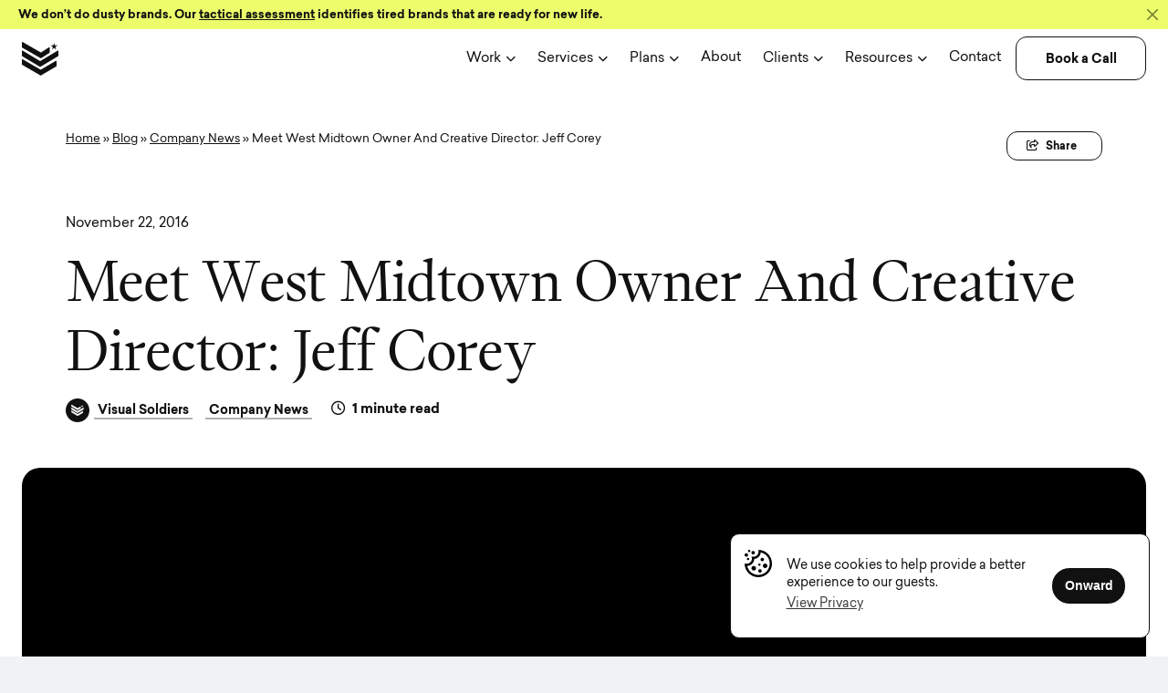

--- FILE ---
content_type: text/html; charset=UTF-8
request_url: https://visualsoldiers.com/meet-west-midtown-owner-and-creative-director-jeff-corey/
body_size: 27012
content:
<!DOCTYPE html>
<html lang="en-US">
<head>
<meta charset="utf-8">
<meta name="viewport" content="width=device-width, initial-scale=1, shrink-to-fit=no">
<title>Meet West Midtown Owner And Creative Director: Jeff Corey - Visual Soldiers</title>
  
<!-- Fav and touch icons -->
<link rel="apple-touch-icon-precomposed" sizes="57x57" href="https://visualsoldiers.com/wp-content/themes/theme-kit/images/favicons/apple-touch-icon-57x57.png">
<link rel="apple-touch-icon-precomposed" sizes="114x114" href="https://visualsoldiers.com/wp-content/themes/theme-kit/images/favicons/apple-touch-icon-114x114.png">
<link rel="apple-touch-icon-precomposed" sizes="72x72" href="https://visualsoldiers.com/wp-content/themes/theme-kit/images/favicons/apple-touch-icon-72x72.png">
<link rel="apple-touch-icon-precomposed" sizes="144x144" href="https://visualsoldiers.com/wp-content/themes/theme-kit/images/favicons/apple-touch-icon-144x144.png">
<link rel="apple-touch-icon-precomposed" sizes="60x60" href="https://visualsoldiers.com/wp-content/themes/theme-kit/images/favicons/apple-touch-icon-60x60.png">
<link rel="apple-touch-icon-precomposed" sizes="120x120" href="https://visualsoldiers.com/wp-content/themes/theme-kit/images/favicons/apple-touch-icon-120x120.png">
<link rel="apple-touch-icon-precomposed" sizes="76x76" href="https://visualsoldiers.com/wp-content/themes/theme-kit/images/favicons/apple-touch-icon-76x76.png">
<link rel="apple-touch-icon-precomposed" sizes="152x152" href="https://visualsoldiers.com/wp-content/themes/theme-kit/images/favicons/apple-touch-icon-152x152.png">
<link rel="icon" type="image/png" href="https://visualsoldiers.com/wp-content/themes/theme-kit/images/favicons/favicon-196x196.png" sizes="196x196">
<link rel="icon" type="image/png" href="https://visualsoldiers.com/wp-content/themes/theme-kit/images/favicons/favicon-96x96.png" sizes="96x96">
<link rel="icon" type="image/png" href="https://visualsoldiers.com/wp-content/themes/theme-kit/images/favicons/favicon-32x32.png" sizes="32x32">
<link rel="icon" type="image/png" href="https://visualsoldiers.com/wp-content/themes/theme-kit/images/favicons/favicon-16x16.png" sizes="16x16">
<link rel="icon" type="image/png" href="https://visualsoldiers.com/wp-content/themes/theme-kit/images/favicons/favicon-128.png" sizes="128x128">
<meta name="application-name" content="&nbsp;"/>
<meta name="msapplication-TileColor" content="#FFFFFF"/>
<meta name="msapplication-TileImage" content="https://visualsoldiers.com/wp-content/themes/theme-kit/images/favicons/mstile-144x144.png">
<meta name="msapplication-square70x70logo" content="https://visualsoldiers.com/wp-content/themes/theme-kit/images/favicons/mstile-70x70.png">
<meta name="msapplication-square150x150logo" content="https://visualsoldiers.com/wp-content/themes/theme-kit/images/favicons/mstile-150x150.png">
<meta name="msapplication-wide310x150logo" content="https://visualsoldiers.com/wp-content/themes/theme-kit/images/favicons/mstile-310x150.png">
<meta name="msapplication-square310x310logo" content="https://visualsoldiers.com/wp-content/themes/theme-kit/images/favicons/mstile-310x310.png">
<!--Cookie Consent-->
<link rel="stylesheet" type="text/css" href="//cdnjs.cloudflare.com/ajax/libs/cookieconsent2/3.1.0/cookieconsent.min.css" />
<script src="//cdnjs.cloudflare.com/ajax/libs/cookieconsent2/3.1.0/cookieconsent.min.js"></script>
<script>
    window.addEventListener("load", function(){
        window.cookieconsent.initialise({
            "palette": {
                "popup": {
                    "background": "#ffffff"
                },
                "button": {
                    "background": "#111111",
                    "border": "#111111"
                }
            },
            "content": {
                "message": '<p class="cookie-alert">We use cookies to help provide a better experience to our guests.</p>',
                "dismiss": "Onward",
                "link": '<p class="cookie-alert">View Privacy</p>',
                "href": "/privacy-policy/"
            }
        })});
</script>


<script id="vtag-ai-js" async src="https://r2.leadsy.ai/tag.js" data-pid="1whJIB2tGmKBHIp7U" data-version="062024"></script>

<meta name='robots' content='index, follow, max-image-preview:large, max-snippet:-1, max-video-preview:-1' />
	<style>img:is([sizes="auto" i], [sizes^="auto," i]) { contain-intrinsic-size: 3000px 1500px }</style>
	
	<!-- This site is optimized with the Yoast SEO Premium plugin v26.2 (Yoast SEO v26.2) - https://yoast.com/wordpress/plugins/seo/ -->
	<meta name="description" content="Visual Soldiers owner and creative director, Jeff Corey was recently interviewed by Voyage ATL." />
	<link rel="canonical" href="http://visualsoldiers.com/meet-west-midtown-owner-and-creative-director-jeff-corey/" />
	<meta property="og:locale" content="en_US" />
	<meta property="og:type" content="article" />
	<meta property="og:title" content="Meet West Midtown Owner And Creative Director: Jeff Corey" />
	<meta property="og:description" content="Visual Soldiers owner and creative director, Jeff Corey was recently interviewed by Voyage ATL." />
	<meta property="og:url" content="http://visualsoldiers.com/meet-west-midtown-owner-and-creative-director-jeff-corey/" />
	<meta property="og:site_name" content="Visual Soldiers" />
	<meta property="article:publisher" content="https://www.facebook.com/visualsoldiers" />
	<meta property="article:published_time" content="2016-11-22T08:59:13+00:00" />
	<meta property="article:modified_time" content="2023-09-11T18:08:13+00:00" />
	<meta property="og:image" content="http://visualsoldiers.com/wp-content/uploads/2016/11/Voyage-ATL.jpg" />
	<meta property="og:image:width" content="2000" />
	<meta property="og:image:height" content="1200" />
	<meta property="og:image:type" content="image/jpeg" />
	<meta name="author" content="Visual Soldiers" />
	<meta name="twitter:card" content="summary_large_image" />
	<meta name="twitter:label1" content="Written by" />
	<meta name="twitter:data1" content="Visual Soldiers" />
	<script type="application/ld+json" class="yoast-schema-graph">{"@context":"https://schema.org","@graph":[{"@type":"Article","@id":"http://visualsoldiers.com/meet-west-midtown-owner-and-creative-director-jeff-corey/#article","isPartOf":{"@id":"http://visualsoldiers.com/meet-west-midtown-owner-and-creative-director-jeff-corey/"},"author":{"name":"Visual Soldiers","@id":"https://visualsoldiers.com/#/schema/person/f1a8457ee5516f0666830be17da7e2c3"},"headline":"Meet West Midtown Owner And Creative Director: Jeff Corey","datePublished":"2016-11-22T08:59:13+00:00","dateModified":"2023-09-11T18:08:13+00:00","mainEntityOfPage":{"@id":"http://visualsoldiers.com/meet-west-midtown-owner-and-creative-director-jeff-corey/"},"wordCount":9,"publisher":{"@id":"https://visualsoldiers.com/#organization"},"image":{"@id":"http://visualsoldiers.com/meet-west-midtown-owner-and-creative-director-jeff-corey/#primaryimage"},"thumbnailUrl":"https://visualsoldiers.com/wp-content/uploads/2016/11/Voyage-ATL.jpg","articleSection":["Company News"],"inLanguage":"en-US"},{"@type":"WebPage","@id":"http://visualsoldiers.com/meet-west-midtown-owner-and-creative-director-jeff-corey/","url":"http://visualsoldiers.com/meet-west-midtown-owner-and-creative-director-jeff-corey/","name":"Meet West Midtown Owner And Creative Director: Jeff Corey - Visual Soldiers","isPartOf":{"@id":"https://visualsoldiers.com/#website"},"primaryImageOfPage":{"@id":"http://visualsoldiers.com/meet-west-midtown-owner-and-creative-director-jeff-corey/#primaryimage"},"image":{"@id":"http://visualsoldiers.com/meet-west-midtown-owner-and-creative-director-jeff-corey/#primaryimage"},"thumbnailUrl":"https://visualsoldiers.com/wp-content/uploads/2016/11/Voyage-ATL.jpg","datePublished":"2016-11-22T08:59:13+00:00","dateModified":"2023-09-11T18:08:13+00:00","description":"Visual Soldiers owner and creative director, Jeff Corey was recently interviewed by Voyage ATL.","breadcrumb":{"@id":"http://visualsoldiers.com/meet-west-midtown-owner-and-creative-director-jeff-corey/#breadcrumb"},"inLanguage":"en-US","potentialAction":[{"@type":"ReadAction","target":["http://visualsoldiers.com/meet-west-midtown-owner-and-creative-director-jeff-corey/"]}]},{"@type":"ImageObject","inLanguage":"en-US","@id":"http://visualsoldiers.com/meet-west-midtown-owner-and-creative-director-jeff-corey/#primaryimage","url":"https://visualsoldiers.com/wp-content/uploads/2016/11/Voyage-ATL.jpg","contentUrl":"https://visualsoldiers.com/wp-content/uploads/2016/11/Voyage-ATL.jpg","width":2000,"height":1200,"caption":"Owner and creative director Jeff Corey featured in Voyage ATL"},{"@type":"BreadcrumbList","@id":"http://visualsoldiers.com/meet-west-midtown-owner-and-creative-director-jeff-corey/#breadcrumb","itemListElement":[{"@type":"ListItem","position":1,"name":"Home","item":"https://visualsoldiers.com/"},{"@type":"ListItem","position":2,"name":"All","item":"https://visualsoldiers.com/blog/all/"},{"@type":"ListItem","position":3,"name":"Meet West Midtown Owner And Creative Director: Jeff Corey"}]},{"@type":"WebSite","@id":"https://visualsoldiers.com/#website","url":"https://visualsoldiers.com/","name":"Visual Soldiers","description":"","publisher":{"@id":"https://visualsoldiers.com/#organization"},"potentialAction":[{"@type":"SearchAction","target":{"@type":"EntryPoint","urlTemplate":"https://visualsoldiers.com/?s={search_term_string}"},"query-input":{"@type":"PropertyValueSpecification","valueRequired":true,"valueName":"search_term_string"}}],"inLanguage":"en-US"},{"@type":["Organization","Place","LocalBusiness"],"@id":"https://visualsoldiers.com/#organization","name":"Visual Soldiers","url":"https://visualsoldiers.com/","logo":{"@id":"http://visualsoldiers.com/meet-west-midtown-owner-and-creative-director-jeff-corey/#local-main-organization-logo"},"image":{"@id":"http://visualsoldiers.com/meet-west-midtown-owner-and-creative-director-jeff-corey/#local-main-organization-logo"},"sameAs":["https://www.facebook.com/visualsoldiers","https://www.instagram.com/visualsoldiers/","https://www.linkedin.com/company/visual-soldiers/"],"description":"Visual Soldiers is an Atlanta-based creative studio specializing in branding, design & digital experiences.","foundingDate":"2015-01-01","numberOfEmployees":{"@type":"QuantitativeValue","minValue":"11","maxValue":"50"},"address":{"@id":"http://visualsoldiers.com/meet-west-midtown-owner-and-creative-director-jeff-corey/#local-main-place-address"},"telephone":["4048006022"],"contactPoint":{"@type":"ContactPoint","telephone":"4048006022","email":"hello@visualsoldiers.com"},"openingHoursSpecification":[{"@type":"OpeningHoursSpecification","dayOfWeek":["Monday","Tuesday","Wednesday","Thursday","Friday"],"opens":"09:00","closes":"17:00"},{"@type":"OpeningHoursSpecification","dayOfWeek":["Saturday","Sunday"],"opens":"00:00","closes":"00:00"}],"email":"hello@visualsoldiers.com","areaServed":"United States"},{"@type":"Person","@id":"https://visualsoldiers.com/#/schema/person/f1a8457ee5516f0666830be17da7e2c3","name":"Visual Soldiers","image":{"@type":"ImageObject","inLanguage":"en-US","@id":"https://visualsoldiers.com/#/schema/person/image/","url":"https://secure.gravatar.com/avatar/26a748ed1e081d2a7cbcce4a8bbd5033ea6c623604772ee5f2cfa85e67c2a6be?s=96&d=mm&r=g","contentUrl":"https://secure.gravatar.com/avatar/26a748ed1e081d2a7cbcce4a8bbd5033ea6c623604772ee5f2cfa85e67c2a6be?s=96&d=mm&r=g","caption":"Visual Soldiers"},"description":"Visual Soldiers is an Atlanta-based creative studio specializing in branding, design &amp; digital experiences.","sameAs":["https://visualsoldiers.com"],"url":"https://visualsoldiers.com/author/vs-admin/"},{"@type":"PostalAddress","@id":"http://visualsoldiers.com/meet-west-midtown-owner-and-creative-director-jeff-corey/#local-main-place-address","streetAddress":"215 Chester Ave","addressLocality":"Atlanta","postalCode":"30316","addressRegion":"GA","addressCountry":"US"},{"@type":"ImageObject","inLanguage":"en-US","@id":"http://visualsoldiers.com/meet-west-midtown-owner-and-creative-director-jeff-corey/#local-main-organization-logo","url":"https://visualsoldiers.com/wp-content/uploads/2023/09/Visual-Soldiers-Logo.png","contentUrl":"https://visualsoldiers.com/wp-content/uploads/2023/09/Visual-Soldiers-Logo.png","width":558,"height":558,"caption":"Visual Soldiers"}]}</script>
	<meta name="geo.placename" content="Atlanta" />
	<meta name="geo.region" content="United States (US)" />
	<!-- / Yoast SEO Premium plugin. -->


<link rel='dns-prefetch' href='//www.googletagmanager.com' />
<link rel='dns-prefetch' href='//code.jquery.com' />
<link rel='dns-prefetch' href='//visualsoldiers.com' />
<link rel='dns-prefetch' href='//cdn.jsdelivr.net' />
<link rel='dns-prefetch' href='//unpkg.com' />
<link rel='dns-prefetch' href='//cdnjs.cloudflare.com' />
<link rel='stylesheet' id='wp-block-library-css' href='https://visualsoldiers.com/wp-includes/css/dist/block-library/style.min.css' type='text/css' media='all' />
<style id='classic-theme-styles-inline-css' type='text/css'>
/*! This file is auto-generated */
.wp-block-button__link{color:#fff;background-color:#32373c;border-radius:9999px;box-shadow:none;text-decoration:none;padding:calc(.667em + 2px) calc(1.333em + 2px);font-size:1.125em}.wp-block-file__button{background:#32373c;color:#fff;text-decoration:none}
</style>
<style id='global-styles-inline-css' type='text/css'>
:root{--wp--preset--aspect-ratio--square: 1;--wp--preset--aspect-ratio--4-3: 4/3;--wp--preset--aspect-ratio--3-4: 3/4;--wp--preset--aspect-ratio--3-2: 3/2;--wp--preset--aspect-ratio--2-3: 2/3;--wp--preset--aspect-ratio--16-9: 16/9;--wp--preset--aspect-ratio--9-16: 9/16;--wp--preset--color--black: #000000;--wp--preset--color--cyan-bluish-gray: #abb8c3;--wp--preset--color--white: #ffffff;--wp--preset--color--pale-pink: #f78da7;--wp--preset--color--vivid-red: #cf2e2e;--wp--preset--color--luminous-vivid-orange: #ff6900;--wp--preset--color--luminous-vivid-amber: #fcb900;--wp--preset--color--light-green-cyan: #7bdcb5;--wp--preset--color--vivid-green-cyan: #00d084;--wp--preset--color--pale-cyan-blue: #8ed1fc;--wp--preset--color--vivid-cyan-blue: #0693e3;--wp--preset--color--vivid-purple: #9b51e0;--wp--preset--gradient--vivid-cyan-blue-to-vivid-purple: linear-gradient(135deg,rgba(6,147,227,1) 0%,rgb(155,81,224) 100%);--wp--preset--gradient--light-green-cyan-to-vivid-green-cyan: linear-gradient(135deg,rgb(122,220,180) 0%,rgb(0,208,130) 100%);--wp--preset--gradient--luminous-vivid-amber-to-luminous-vivid-orange: linear-gradient(135deg,rgba(252,185,0,1) 0%,rgba(255,105,0,1) 100%);--wp--preset--gradient--luminous-vivid-orange-to-vivid-red: linear-gradient(135deg,rgba(255,105,0,1) 0%,rgb(207,46,46) 100%);--wp--preset--gradient--very-light-gray-to-cyan-bluish-gray: linear-gradient(135deg,rgb(238,238,238) 0%,rgb(169,184,195) 100%);--wp--preset--gradient--cool-to-warm-spectrum: linear-gradient(135deg,rgb(74,234,220) 0%,rgb(151,120,209) 20%,rgb(207,42,186) 40%,rgb(238,44,130) 60%,rgb(251,105,98) 80%,rgb(254,248,76) 100%);--wp--preset--gradient--blush-light-purple: linear-gradient(135deg,rgb(255,206,236) 0%,rgb(152,150,240) 100%);--wp--preset--gradient--blush-bordeaux: linear-gradient(135deg,rgb(254,205,165) 0%,rgb(254,45,45) 50%,rgb(107,0,62) 100%);--wp--preset--gradient--luminous-dusk: linear-gradient(135deg,rgb(255,203,112) 0%,rgb(199,81,192) 50%,rgb(65,88,208) 100%);--wp--preset--gradient--pale-ocean: linear-gradient(135deg,rgb(255,245,203) 0%,rgb(182,227,212) 50%,rgb(51,167,181) 100%);--wp--preset--gradient--electric-grass: linear-gradient(135deg,rgb(202,248,128) 0%,rgb(113,206,126) 100%);--wp--preset--gradient--midnight: linear-gradient(135deg,rgb(2,3,129) 0%,rgb(40,116,252) 100%);--wp--preset--font-size--small: 13px;--wp--preset--font-size--medium: 20px;--wp--preset--font-size--large: 36px;--wp--preset--font-size--x-large: 42px;--wp--preset--spacing--20: 0.44rem;--wp--preset--spacing--30: 0.67rem;--wp--preset--spacing--40: 1rem;--wp--preset--spacing--50: 1.5rem;--wp--preset--spacing--60: 2.25rem;--wp--preset--spacing--70: 3.38rem;--wp--preset--spacing--80: 5.06rem;--wp--preset--shadow--natural: 6px 6px 9px rgba(0, 0, 0, 0.2);--wp--preset--shadow--deep: 12px 12px 50px rgba(0, 0, 0, 0.4);--wp--preset--shadow--sharp: 6px 6px 0px rgba(0, 0, 0, 0.2);--wp--preset--shadow--outlined: 6px 6px 0px -3px rgba(255, 255, 255, 1), 6px 6px rgba(0, 0, 0, 1);--wp--preset--shadow--crisp: 6px 6px 0px rgba(0, 0, 0, 1);}:where(.is-layout-flex){gap: 0.5em;}:where(.is-layout-grid){gap: 0.5em;}body .is-layout-flex{display: flex;}.is-layout-flex{flex-wrap: wrap;align-items: center;}.is-layout-flex > :is(*, div){margin: 0;}body .is-layout-grid{display: grid;}.is-layout-grid > :is(*, div){margin: 0;}:where(.wp-block-columns.is-layout-flex){gap: 2em;}:where(.wp-block-columns.is-layout-grid){gap: 2em;}:where(.wp-block-post-template.is-layout-flex){gap: 1.25em;}:where(.wp-block-post-template.is-layout-grid){gap: 1.25em;}.has-black-color{color: var(--wp--preset--color--black) !important;}.has-cyan-bluish-gray-color{color: var(--wp--preset--color--cyan-bluish-gray) !important;}.has-white-color{color: var(--wp--preset--color--white) !important;}.has-pale-pink-color{color: var(--wp--preset--color--pale-pink) !important;}.has-vivid-red-color{color: var(--wp--preset--color--vivid-red) !important;}.has-luminous-vivid-orange-color{color: var(--wp--preset--color--luminous-vivid-orange) !important;}.has-luminous-vivid-amber-color{color: var(--wp--preset--color--luminous-vivid-amber) !important;}.has-light-green-cyan-color{color: var(--wp--preset--color--light-green-cyan) !important;}.has-vivid-green-cyan-color{color: var(--wp--preset--color--vivid-green-cyan) !important;}.has-pale-cyan-blue-color{color: var(--wp--preset--color--pale-cyan-blue) !important;}.has-vivid-cyan-blue-color{color: var(--wp--preset--color--vivid-cyan-blue) !important;}.has-vivid-purple-color{color: var(--wp--preset--color--vivid-purple) !important;}.has-black-background-color{background-color: var(--wp--preset--color--black) !important;}.has-cyan-bluish-gray-background-color{background-color: var(--wp--preset--color--cyan-bluish-gray) !important;}.has-white-background-color{background-color: var(--wp--preset--color--white) !important;}.has-pale-pink-background-color{background-color: var(--wp--preset--color--pale-pink) !important;}.has-vivid-red-background-color{background-color: var(--wp--preset--color--vivid-red) !important;}.has-luminous-vivid-orange-background-color{background-color: var(--wp--preset--color--luminous-vivid-orange) !important;}.has-luminous-vivid-amber-background-color{background-color: var(--wp--preset--color--luminous-vivid-amber) !important;}.has-light-green-cyan-background-color{background-color: var(--wp--preset--color--light-green-cyan) !important;}.has-vivid-green-cyan-background-color{background-color: var(--wp--preset--color--vivid-green-cyan) !important;}.has-pale-cyan-blue-background-color{background-color: var(--wp--preset--color--pale-cyan-blue) !important;}.has-vivid-cyan-blue-background-color{background-color: var(--wp--preset--color--vivid-cyan-blue) !important;}.has-vivid-purple-background-color{background-color: var(--wp--preset--color--vivid-purple) !important;}.has-black-border-color{border-color: var(--wp--preset--color--black) !important;}.has-cyan-bluish-gray-border-color{border-color: var(--wp--preset--color--cyan-bluish-gray) !important;}.has-white-border-color{border-color: var(--wp--preset--color--white) !important;}.has-pale-pink-border-color{border-color: var(--wp--preset--color--pale-pink) !important;}.has-vivid-red-border-color{border-color: var(--wp--preset--color--vivid-red) !important;}.has-luminous-vivid-orange-border-color{border-color: var(--wp--preset--color--luminous-vivid-orange) !important;}.has-luminous-vivid-amber-border-color{border-color: var(--wp--preset--color--luminous-vivid-amber) !important;}.has-light-green-cyan-border-color{border-color: var(--wp--preset--color--light-green-cyan) !important;}.has-vivid-green-cyan-border-color{border-color: var(--wp--preset--color--vivid-green-cyan) !important;}.has-pale-cyan-blue-border-color{border-color: var(--wp--preset--color--pale-cyan-blue) !important;}.has-vivid-cyan-blue-border-color{border-color: var(--wp--preset--color--vivid-cyan-blue) !important;}.has-vivid-purple-border-color{border-color: var(--wp--preset--color--vivid-purple) !important;}.has-vivid-cyan-blue-to-vivid-purple-gradient-background{background: var(--wp--preset--gradient--vivid-cyan-blue-to-vivid-purple) !important;}.has-light-green-cyan-to-vivid-green-cyan-gradient-background{background: var(--wp--preset--gradient--light-green-cyan-to-vivid-green-cyan) !important;}.has-luminous-vivid-amber-to-luminous-vivid-orange-gradient-background{background: var(--wp--preset--gradient--luminous-vivid-amber-to-luminous-vivid-orange) !important;}.has-luminous-vivid-orange-to-vivid-red-gradient-background{background: var(--wp--preset--gradient--luminous-vivid-orange-to-vivid-red) !important;}.has-very-light-gray-to-cyan-bluish-gray-gradient-background{background: var(--wp--preset--gradient--very-light-gray-to-cyan-bluish-gray) !important;}.has-cool-to-warm-spectrum-gradient-background{background: var(--wp--preset--gradient--cool-to-warm-spectrum) !important;}.has-blush-light-purple-gradient-background{background: var(--wp--preset--gradient--blush-light-purple) !important;}.has-blush-bordeaux-gradient-background{background: var(--wp--preset--gradient--blush-bordeaux) !important;}.has-luminous-dusk-gradient-background{background: var(--wp--preset--gradient--luminous-dusk) !important;}.has-pale-ocean-gradient-background{background: var(--wp--preset--gradient--pale-ocean) !important;}.has-electric-grass-gradient-background{background: var(--wp--preset--gradient--electric-grass) !important;}.has-midnight-gradient-background{background: var(--wp--preset--gradient--midnight) !important;}.has-small-font-size{font-size: var(--wp--preset--font-size--small) !important;}.has-medium-font-size{font-size: var(--wp--preset--font-size--medium) !important;}.has-large-font-size{font-size: var(--wp--preset--font-size--large) !important;}.has-x-large-font-size{font-size: var(--wp--preset--font-size--x-large) !important;}
:where(.wp-block-post-template.is-layout-flex){gap: 1.25em;}:where(.wp-block-post-template.is-layout-grid){gap: 1.25em;}
:where(.wp-block-columns.is-layout-flex){gap: 2em;}:where(.wp-block-columns.is-layout-grid){gap: 2em;}
:root :where(.wp-block-pullquote){font-size: 1.5em;line-height: 1.6;}
</style>
<link rel='stylesheet' id='font-awesome-css-css' href='https://cdnjs.cloudflare.com/ajax/libs/font-awesome/6.5.1/css/all.min.css' type='text/css' media='all' />
<link rel='stylesheet' id='flickity-css-css' href='https://unpkg.com/flickity@2/dist/flickity.min.css' type='text/css' media='all' />
<link rel='stylesheet' id='fancybox-css-css' href='https://cdn.jsdelivr.net/gh/fancyapps/fancybox@3.5.7/dist/jquery.fancybox.min.css' type='text/css' media='all' />
<link rel='stylesheet' id='theme-kit-css-css' href='https://visualsoldiers.com/wp-content/themes/theme-kit/dist/theme-kit.css' type='text/css' media='all' />

<!-- Google tag (gtag.js) snippet added by Site Kit -->
<!-- Google Analytics snippet added by Site Kit -->
<script type="text/javascript" src="https://www.googletagmanager.com/gtag/js?id=GT-5N5RJHM" id="google_gtagjs-js" async></script>
<script type="text/javascript" id="google_gtagjs-js-after">
/* <![CDATA[ */
window.dataLayer = window.dataLayer || [];function gtag(){dataLayer.push(arguments);}
gtag("set","linker",{"domains":["visualsoldiers.com"]});
gtag("js", new Date());
gtag("set", "developer_id.dZTNiMT", true);
gtag("config", "GT-5N5RJHM");
/* ]]> */
</script>
<link rel="EditURI" type="application/rsd+xml" title="RSD" href="https://visualsoldiers.com/xmlrpc.php?rsd" />
<meta name="generator" content="Site Kit by Google 1.164.0" />
</head>

<body class="wp-singular post-template-default single single-post postid-960 single-format-standard wp-theme-theme-kit">

<a href="#content" class="sr-only">Skip to Content</a>

<div class="headroom nav-light">

      <!--Notifications-->
    <div class="alert cookiealert alert-warning alert-dismissible fade" role="alert">
      We don’t do dusty brands. Our <a href="https://visualsoldiers.com/brand-tactical-assessment/">tactical assessment</a> identifies tired brands that are ready for new life.      <button type="button" class="btn-close acceptcookies" data-bs-dismiss="alert" aria-label="Close"></button>
    </div>
  
  <nav class="navbar navbar-expand-lg">
    <div class="container container--xl d-flex align-items-center">

      <!--Top Nav -->
      <div class="d-flex align-items-start">
        <div class="logo">
          <a class="navbar-brand d-flex align-items-center" href="https://visualsoldiers.com/" rel="home" title="Visual Soldiers">
            <div class="logo-text"><span>V</span><span>i</span><span>s</span><span>u</span><span>a</span><span>l</span><span>&nbsp;</span><span>S</span><span>o</span><span>l</span><span>d</span><span>i</span><span>e</span><span>r</span><span>s</span><span><sup>®</sup></span></div>
            <svg width="40px" height="37px" viewBox="0 0 40 37" version="1.1" xmlns="http://www.w3.org/2000/svg" xmlns:xlink="http://www.w3.org/1999/xlink">
              <path d="M0,19.443615 L0,24.6085583 C0,24.8030233 0.0960487272,24.9730274 0.269404966,25.0720945 C0.44158988,25.1736077 20.023817,36.5149572 20.3506169,36.7057531 C20.6774168,36.8989951 20.9233953,36.6971918 20.9233953,36.6971918 C20.9233953,36.6971918 37.4379197,26.9812767 37.6347025,26.8638638 C37.8291426,26.746451 37.8947368,26.6082462 37.8947368,26.3991046 L37.8947368,21.2414996 C37.8947368,20.8525695 37.503514,20.5431376 37.1251757,20.7645098 C36.7491801,20.987105 20.6305638,30.4755327 20.6305638,30.4755327 C20.6305638,30.4755327 1.11861627,19.1696517 0.774246447,18.9702944 C0.431047946,18.7709371 0,18.9788557 0,19.443615"></path>
              <path d="M30.5263158,11.4268937 L30.5263158,6.30574131 C30.5263158,5.87153804 30.0888913,5.62569337 29.7259473,5.86053007 C29.361821,6.09414366 20.8225863,11.5822284 20.8225863,11.5822284 C20.8225863,11.5822284 0.945782605,0.177971231 0.732981519,0.0507680197 C0.521362661,-0.0788814071 0,0.0238596481 0,0.544903571 L0,5.67951011 C0,6.06234286 0.256543531,6.17364566 0.256543531,6.17364566 C0.256543531,6.17364566 20.1037915,17.5632255 20.5010202,17.7931698 C20.8958844,18.023114 21.1134144,17.7907235 21.1134144,17.7907235 C21.1134144,17.7907235 30.133816,11.9895233 30.2780479,11.9026826 C30.4258264,11.8133957 30.5263158,11.6030212 30.5263158,11.4268937"></path>
              <path d="M19.9994323,21.0060249 C19.9994323,21.0060249 1.00377551,9.64821813 0.735799245,9.49040285 C0.470093962,9.33258757 0,9.4500315 0,9.96262532 L0,15.1301582 C0,15.2867501 0.0897039203,15.502064 0.252079371,15.599934 C0.4178613,15.6978039 19.3749113,27.027473 19.7087461,27.2293298 C20.044852,27.4287398 20.3060153,27.2207662 20.3060153,27.2207662 C20.3060153,27.2207662 39.5560224,15.7161545 39.7445142,15.6023807 C39.9318704,15.4886069 40,15.3063241 40,15.1301582 L40,9.96262532 C40,9.51731709 39.5866807,9.29710972 39.2596588,9.4928496 C38.9326369,9.68858948 19.9994323,21.0060249 19.9994323,21.0060249"></path>
              <polygon points="32.9890374 8.36842105 35.2650908 6.55399943 37.5421108 8.36842105 36.6075275 5.52995857 38.9473684 3.87503538 36.0923952 3.87300355 35.2650908 1 34.4329541 3.87300355 31.5789474 3.87503538 33.9255537 5.52995857"></polygon>
            </svg>
          </a>
        </div>
      </div>

      <!--Mobile Button And Trigger -->
      <div class="d-flex justify-content-end">

                  <!--Button-->
          <a class="d-flex align-items-center d-lg-none btn btn-sm btn-main-cta me-4" href="https://visualsoldiers.com/book-a-call/"  role="button">Book a Call</a>
        
        <button id="nav-icon" class="navbar-toggler" type="button" data-bs-toggle="collapse" data-bs-target="#navbarSupportedContent" aria-controls="navbarSupportedContent" aria-expanded="false" aria-label="Toggle navigation">
          <span></span>
          <span></span>
          <span></span>
        </button>
      </div>

      <!-- Main Menu -->
            <div class="collapse navbar-collapse" id="navbarSupportedContent">
        <ul class="navbar-nav nav-mega justify-content-start justify-content-lg-end me-auto ps-lg-0">
          <li class="d-block d-lg-none ms-3 pb-5">
            <img src="https://visualsoldiers.com/wp-content/themes/theme-kit/images/visual-soldiers-logo.png" width="130" alt="Visual Soldiers Logo">
          </li>
        
          
          
          

                      <!--Mega Dropdown 2-->
            <li itemscope="itemscope" itemtype="https://www.schema.org/SiteNavigationElement" class="dropdown nav-item">
              <button title="Work"
                      data-bs-toggle="dropdown"
                      aria-haspopup="true"
                      aria-expanded="false"
                      class="dropdown-toggle nav-link text-start"
                      id="menu-item-dropdown-Work"
                      >
                <span>Work</span>
              </button>

              <div class="dropdown-menu mega-menu animate-menu slide-in-menu w-100 mt-0" aria-labelledby="menu-item-dropdown-Work">
                <div class="container container--xl">
                  <div class="row">
                    <div class="col-lg-9 p-0 py-md-2 pt-md-4 mb-2">
                      <div class="row">
                        <div class="col-md-6 mb-4">
                                                      <h3 class="h6 d-none d-lg-block mb-4">Our Work</h3>
                                                    <ul class="list-unstyled p-md-0 mb-4" role="menu">
                                                          <li itemscope="itemscope" itemtype="https://www.schema.org/SiteNavigationElement">
                                <a href="https://visualsoldiers.com/case-studies/"  class="dropdown-item-with-icon d-flex" role="button">
                                                                    <div class="icon align-self-start">
                                    <img src="https://visualsoldiers.com/wp-content/uploads/2024/03/case-study-icon.png.webp" alt="case-study-icon">
                                  </div>
                                                                    <div class="info d-flex flex-column">
                                    <div class="title">Case Studies                                                                          </div>
                                    <div class="description">Turning clients’ dreams, scribbled onto the back of a bar napkin, into bold brands with distinct digital spaces</div>
                                  </div>
                                </a>
                              </li>
                                                          <li itemscope="itemscope" itemtype="https://www.schema.org/SiteNavigationElement">
                                <a href="https://visualsoldiers.com/showcase/"  class="dropdown-item-with-icon d-flex" role="button">
                                                                    <div class="icon align-self-start">
                                    <img src="https://visualsoldiers.com/wp-content/uploads/2024/03/showcase-icon.png.webp" alt="showcase-icon">
                                  </div>
                                                                    <div class="info d-flex flex-column">
                                    <div class="title">Showcase                                                                          </div>
                                    <div class="description">Design snapshots of recent work we wish our parents would hang on the fridge</div>
                                  </div>
                                </a>
                              </li>
                                                      </ul>
                        </div>

                        <div class="col-md-6 page-section--light pb-4">
                          <div class="media-list">
                            <div class="container--fluid">
                              <div class="row">
                                <div class="col-12">
                                                                      <h3 class="h6 mb-sm-1 mb-md-4">Popular Case Studies</h3>
                                                                  </div>

                                                              
                                  <div class="media media-sm">
                                    <a class="media-link" href="https://visualsoldiers.com/case-studies/airia-ai-platform/" title="Airia AI Platform">
                                      <div class="media-content d-flex p-3">
                                        <div class="media-image align-self-center">
                                                                                      <img src="https://visualsoldiers.com/wp-content/uploads/2025/05/Image-Illustrations-170x150.png.webp" alt="Airia AI Platform" class="object-fit">
                                                                                  </div>
                                        <div class="media-body align-self-center">
                                          <h3 class="h4 title mb-0 mt-0"><small>Airia AI Platform</small></h3>
                                                                                      <div class="description">
                                              A graduated digital experience for the AI platform titan, Airia                                            </div>
                                                                                  </div>
                                      </div>
                                    </a>
                                  </div><!--End Media Object-->

                                
                                  <div class="media media-sm">
                                    <a class="media-link" href="https://visualsoldiers.com/case-studies/echo-street-west-retail-signage/" title="Echo Street West Retail Signage">
                                      <div class="media-content d-flex p-3">
                                        <div class="media-image align-self-center">
                                                                                      <img src="https://visualsoldiers.com/wp-content/uploads/2025/09/cs_echost-feature-170x150.jpg.webp" alt="Echo Street West Retail Signage" class="object-fit">
                                                                                  </div>
                                        <div class="media-body align-self-center">
                                          <h3 class="h4 title mb-0 mt-0"><small>Echo Street West Retail Signage</small></h3>
                                                                                      <div class="description">
                                              Retail signage reimagined to promote Echo Street West’s new commercial spaces                                            </div>
                                                                                  </div>
                                      </div>
                                    </a>
                                  </div><!--End Media Object-->

                                
                                  <div class="media media-sm">
                                    <a class="media-link" href="https://visualsoldiers.com/case-studies/curait/" title="Curait">
                                      <div class="media-content d-flex p-3">
                                        <div class="media-image align-self-center">
                                                                                      <img src="https://visualsoldiers.com/wp-content/uploads/2025/08/curait_cs_ads-170x150.jpg.webp" alt="Curait" class="object-fit">
                                                                                  </div>
                                        <div class="media-body align-self-center">
                                          <h3 class="h4 title mb-0 mt-0"><small>Curait</small></h3>
                                                                                      <div class="description">
                                              A brand identity merging AI technology with the rhythm of music and design.                                            </div>
                                                                                  </div>
                                      </div>
                                    </a>
                                  </div><!--End Media Object-->

                                                                                            </div>

                                                            <!--Link-->
                              <div class="row mt-4">
                                <div class="col-12 d-flex justify-content-start ps-3">
                                  <a href="https://visualsoldiers.com/case-studies/" class="btn btn-link text-dark">View All</a>
                                </div>
                              </div>
                              
                            </div><!--End Container-->
                          </div><!--End Media List-->

                        </div><!--End Col 6-->
                      </div><!--End Outer Row-->

                    </div><!--End Col-->

                    <div class="d-none d-lg-flex col-lg-3 py-0 py-md-2 pt-4 mb-2">
                      <div class="d-flex h-100 menu-lg-cta">
                                                  <img class="object-fit" src="https://visualsoldiers.com/wp-content/uploads/2025/05/Chattahoochee_Food_Carousel.jpg.webp" alt="Chattahoochee Food Works">
                          <div class="page-section__overlay" style="opacity: 0.2"></div>
                                                <div class="d-flex flex-column menu-lg-cta-inner">
                                                      <h6>New Case Study</h6>
                                                                                <h5>The Works</h5>
                                                                                <p class="small">See how we transformed The Works website to build an elevated user experience</p>
                                                                                <a class="btn btn-sm" href="https://visualsoldiers.com/case-studies/the-works/"  role="button">See Case Study</a>
                                                  </div>
                      </div>
                    </div><!--End Col-->

                  </div>
                </div>
              </div>
            </li>
          
          
          
        
          
          
                      <!--Mega Dropdown 1-->
            <li itemscope="itemscope" itemtype="https://www.schema.org/SiteNavigationElement" class="dropdown nav-item">
              <button title="Services"
                      data-bs-toggle="dropdown"
                      aria-haspopup="true"
                      aria-expanded="false"
                      class="dropdown-toggle nav-link text-start"
                      id="menu-item-dropdown-Services"
                      >
                <span>Services</span>
              </button>

              <div class="dropdown-menu mega-menu animate-menu slide-in-menu w-100 mt-0" aria-labelledby="menu-item-dropdown-Services">
                <div class="container container--xl">
                  <div class="row">
                    <div class="col-lg-9 p-0 py-md-2 pt-md-4 mb-2">
                                              <h3 class="h6 d-none d-lg-block mb-4">Services</h3>
                                            <ul class="list-unstyled p-md-0 mb-4 two-col" role="menu">
                                                  <li itemscope="itemscope" itemtype="https://www.schema.org/SiteNavigationElement">
                            <a href="https://visualsoldiers.com/services/branding-services/"  class="dropdown-item-with-icon d-flex" role="button">
                                                              <div class="icon align-self-start">
                                  <img src="https://visualsoldiers.com/wp-content/uploads/2024/03/branding-icon.png.webp" alt="branding icon">
                                </div>
                                                            <div class="info d-flex flex-column">
                                <div class="title">Brand Development & Design                                                                  </div>
                                <div class="description">Make every pixel, color, and message count</div>
                              </div>
                            </a>
                          </li>
                                                  <li itemscope="itemscope" itemtype="https://www.schema.org/SiteNavigationElement">
                            <a href="https://visualsoldiers.com/services/print-design/"  class="dropdown-item-with-icon d-flex" role="button">
                                                              <div class="icon align-self-start">
                                  <img src="https://visualsoldiers.com/wp-content/uploads/2024/09/print-design-icon.png.webp" alt="print-design-icon">
                                </div>
                                                            <div class="info d-flex flex-column">
                                <div class="title">Print Design                                                                  </div>
                                <div class="description">We blend creativity with strategic thinking to produce eye-catching print collateral</div>
                              </div>
                            </a>
                          </li>
                                                  <li itemscope="itemscope" itemtype="https://www.schema.org/SiteNavigationElement">
                            <a href="https://visualsoldiers.com/services/app-design/"  class="dropdown-item-with-icon d-flex" role="button">
                                                              <div class="icon align-self-start">
                                  <img src="https://visualsoldiers.com/wp-content/uploads/2024/03/app-design-icon.png.webp" alt="app design icon">
                                </div>
                                                            <div class="info d-flex flex-column">
                                <div class="title">App Design                                                                  </div>
                                <div class="description">Bespoke, high-quality app designs that engage users</div>
                              </div>
                            </a>
                          </li>
                                                  <li itemscope="itemscope" itemtype="https://www.schema.org/SiteNavigationElement">
                            <a href="https://visualsoldiers.com/services/packaging-merch-design/"  class="dropdown-item-with-icon d-flex" role="button">
                                                              <div class="icon align-self-start">
                                  <img src="https://visualsoldiers.com/wp-content/uploads/2024/03/packaging-and-merch-icon.png.webp" alt="packaging and merch icon">
                                </div>
                                                            <div class="info d-flex flex-column">
                                <div class="title">Packaging & Merch Design                                                                  </div>
                                <div class="description">Lame packaging and apparel have no place here</div>
                              </div>
                            </a>
                          </li>
                                                  <li itemscope="itemscope" itemtype="https://www.schema.org/SiteNavigationElement">
                            <a href="https://visualsoldiers.com/services/ad-creative-design/"  class="dropdown-item-with-icon d-flex" role="button">
                                                              <div class="icon align-self-start">
                                  <img src="https://visualsoldiers.com/wp-content/uploads/2024/03/ad-creative-icon.png.webp" alt="ad creative icon">
                                </div>
                                                            <div class="info d-flex flex-column">
                                <div class="title">Ad Creative Design                                                                  </div>
                                <div class="description">We create campaigns that inspire action</div>
                              </div>
                            </a>
                          </li>
                                                  <li itemscope="itemscope" itemtype="https://www.schema.org/SiteNavigationElement">
                            <a href="https://visualsoldiers.com/services/ai-marketing-services/"  class="dropdown-item-with-icon d-flex" role="button">
                                                              <div class="icon align-self-start">
                                  <img src="https://visualsoldiers.com/wp-content/uploads/2025/09/ai-marketing-services-icon.png" alt="ai-marketing-services-icon">
                                </div>
                                                            <div class="info d-flex flex-column">
                                <div class="title">AI Marketing Services                                                                    <span class="badge badge-menu ms-2">New</span>
                                                                  </div>
                                <div class="description">Human creativity with AI insight to scale smarter</div>
                              </div>
                            </a>
                          </li>
                                                  <li itemscope="itemscope" itemtype="https://www.schema.org/SiteNavigationElement">
                            <a href="https://visualsoldiers.com/services/web-design/"  class="dropdown-item-with-icon d-flex" role="button">
                                                              <div class="icon align-self-start">
                                  <img src="https://visualsoldiers.com/wp-content/uploads/2024/03/web-design-icon.png.webp" alt="web design icon">
                                </div>
                                                            <div class="info d-flex flex-column">
                                <div class="title">Web Design                                                                  </div>
                                <div class="description">Custom digital experience, designed to be one step ahead of the trends</div>
                              </div>
                            </a>
                          </li>
                                                  <li itemscope="itemscope" itemtype="https://www.schema.org/SiteNavigationElement">
                            <a href="https://visualsoldiers.com/services/web-development/"  class="dropdown-item-with-icon d-flex" role="button">
                                                              <div class="icon align-self-start">
                                  <img src="https://visualsoldiers.com/wp-content/uploads/2024/03/web-development-icon.png.webp" alt="web development icon">
                                </div>
                                                            <div class="info d-flex flex-column">
                                <div class="title">Web Development                                                                  </div>
                                <div class="description">From full-site editing WordPress websites to the important custom integrations, we do it all</div>
                              </div>
                            </a>
                          </li>
                                                  <li itemscope="itemscope" itemtype="https://www.schema.org/SiteNavigationElement">
                            <a href="https://visualsoldiers.com/services/presentation-design/"  class="dropdown-item-with-icon d-flex" role="button">
                                                              <div class="icon align-self-start">
                                  <img src="https://visualsoldiers.com/wp-content/uploads/2024/03/presentation-design.png.webp" alt="presentation design">
                                </div>
                                                            <div class="info d-flex flex-column">
                                <div class="title">Presentation Design                                                                  </div>
                                <div class="description">We don’t dabble in decks that put people to sleep</div>
                              </div>
                            </a>
                          </li>
                                                  <li itemscope="itemscope" itemtype="https://www.schema.org/SiteNavigationElement">
                            <a href="https://visualsoldiers.com/services/social-media-creative/"  class="dropdown-item-with-icon d-flex" role="button">
                                                              <div class="icon align-self-start">
                                  <img src="https://visualsoldiers.com/wp-content/uploads/2024/03/social-media-creative-icon.png.webp" alt="social media creative icon">
                                </div>
                                                            <div class="info d-flex flex-column">
                                <div class="title">Social Media Creative                                                                  </div>
                                <div class="description">Designed to let your brand have its red carpet moment</div>
                              </div>
                            </a>
                          </li>
                                              </ul>

                                            <div class="row">
                        <div class="col-12">
                          <a class="btn btn-menu-cta" href="https://visualsoldiers.com/services/" role="button">View All Services <i class="fa-solid fa-chevron-right fa-sm"></i></a>
                        </div>
                      </div>
                                          </div><!--End Col-->

                    <div class="d-none d-lg-flex col-lg-3 py-0 py-md-2 pt-4 mb-2">
                      <div class="d-flex h-100 menu-lg-cta">
                                                  <img class="object-fit" src="https://visualsoldiers.com/wp-content/uploads/2023/11/abstract9.jpg.webp" alt="abstract background">
                          <div class="page-section__overlay" style="opacity: 0.2"></div>
                                                <div class="d-flex flex-column menu-lg-cta-inner">
                                                      <h6>Brand Tactical Assessment</h6>
                                                                                <h5>Is your brand ready for a transformation?</h5>
                                                                                <p class="small">Take our 2 minute assessment and discover how to strengthen your brand identity with the right insights.</p>
                                                                                <a class="btn btn-sm" href="https://visualsoldiers.com/brand-tactical-assessment/"  role="button">Take the Quiz</a>
                                                  </div>
                      </div>
                    </div><!--End Col-->

                  </div>
                </div>
              </div>
            </li>
          

          
          
          
        
          
          
          

          
          
                      <!--Mega Dropdown 2-->
            <li itemscope="itemscope" itemtype="https://www.schema.org/SiteNavigationElement" class="dropdown nav-item">
              <button title="Plans"
                      data-bs-toggle="dropdown"
                      aria-haspopup="true"
                      aria-expanded="false"
                      class="dropdown-toggle nav-link text-start"
                      id="menu-item-dropdown-Plans"
                      >
                <span>Plans</span>
              </button>

              <div class="dropdown-menu mega-menu animate-menu slide-in-menu w-100 mt-0" aria-labelledby="menu-item-dropdown-Plans">
                <div class="container container--xl">
                  <div class="row p-0 py-md-2 pt-md-4 mb-2">

                                          <div class="col-md-4 mb-3 mb-md-0">
                        <a href="https://visualsoldiers.com/pricing/"  class="d-flex flex-column h-100 menu-lg-panel-button">
                          <div class="info">
                            <img class="mb-3" src="https://visualsoldiers.com/wp-content/uploads/2024/04/Design-subscription-icon.png.webp" alt="Design-subscription-icon" width="42" height="42">
                            <h5 class="title">Design Only Subscriptions</h5>
                            <p class="description">One at a time design maintenance tasks delivered in just a couple of days on average</p>
                          </div>
                        </a>
                      </div><!--End Col 4-->
                    
                                          <div class="col-md-4 mb-3 mb-md-0">
                        <a href="https://visualsoldiers.com/full-scope-projects/"  class="d-flex flex-column h-100 menu-lg-panel-button">
                          <div class="info">
                            <img class="mb-3" src="https://visualsoldiers.com/wp-content/uploads/2024/04/Full-scope-project-icon.png.webp" alt="Full-scope-project-icon" width="42" height="42">
                            <h5 class="title">Full Scope Projects</h5>
                            <p class="description">Strategy + big thinking design & development projects built to amplify your brand</p>
                          </div>
                        </a>
                      </div><!--End Col 4-->
                    
                    <div class="d-none d-md-flex col-md-4 py-0">
                      <div class="d-flex h-100 menu-lg-cta">
                                                  <img class="object-fit" src="https://visualsoldiers.com/wp-content/uploads/2023/11/abstract9.jpg.webp" alt="abstract background">
                          <div class="page-section__overlay" style="opacity: 0.2"></div>
                                                <div class="d-flex flex-column menu-lg-cta-inner">
                                                                                <h5>Is your brand ready for a transformation?</h5>
                                                                                <p class="small">Take our 2 minute assessment and discover how to strengthen your brand identity with the right insights.</p>
                                                                                <a class="btn btn-sm" href="https://visualsoldiers.com/brand-tactical-assessment/"  role="button">Take the Quiz</a>
                                                  </div>
                      </div>
                    </div><!--End Col-->

                  </div><!--End Outer Row-->

                </div>
              </div>
            </li>
          
        
                      <!--Link-->
            <li itemscope="itemscope" itemtype="https://www.schema.org/SiteNavigationElement"  class="nav-item">
              <a class="nav-link" href="https://visualsoldiers.com/about/" >About</a>
            </li>
          
          
          

          
          
          
        
          
          
          

          
          
                      <!--Mega Dropdown 2-->
            <li itemscope="itemscope" itemtype="https://www.schema.org/SiteNavigationElement" class="dropdown nav-item">
              <button title="Clients"
                      data-bs-toggle="dropdown"
                      aria-haspopup="true"
                      aria-expanded="false"
                      class="dropdown-toggle nav-link text-start"
                      id="menu-item-dropdown-Clients"
                      >
                <span>Clients</span>
              </button>

              <div class="dropdown-menu mega-menu animate-menu slide-in-menu w-100 mt-0" aria-labelledby="menu-item-dropdown-Clients">
                <div class="container container--xl">
                  <div class="row p-0 py-md-2 pt-md-4 mb-2">

                                          <div class="col-md-4 mb-3 mb-md-0">
                        <a href="https://visualsoldiers.com/our-process/"  class="d-flex flex-column h-100 menu-lg-panel-button">
                          <div class="info">
                            <img class="mb-3" src="https://visualsoldiers.com/wp-content/uploads/2024/04/design-process-icon-1.png.webp" alt="design-process-icon-1" width="42" height="42">
                            <h5 class="title">Our Process</h5>
                            <p class="description">We work with new companies starting out and older brands looking to stay ahead</p>
                          </div>
                        </a>
                      </div><!--End Col 4-->
                    
                                          <div class="col-md-4 mb-3 mb-md-0">
                        <a href="https://visualsoldiers.com/customer-stories/"  class="d-flex flex-column h-100 menu-lg-panel-button">
                          <div class="info">
                            <img class="mb-3" src="https://visualsoldiers.com/wp-content/uploads/2024/04/success-stories-icon.png.webp" alt="success-stories-icon" width="42" height="42">
                            <h5 class="title">Success Stories</h5>
                            <p class="description">See testimonials, success stories and what we’re working on for all types of clients</p>
                          </div>
                        </a>
                      </div><!--End Col 4-->
                    
                    <div class="d-none d-md-flex col-md-4 py-0">
                      <div class="d-flex h-100 menu-lg-cta">
                                                  <img class="object-fit" src="https://visualsoldiers.com/wp-content/uploads/2024/10/Crisp-registration-booth-graphics.jpg.webp" alt="Crisp registration booth graphics">
                          <div class="page-section__overlay" style="opacity: 0.2"></div>
                                                <div class="d-flex flex-column menu-lg-cta-inner">
                                                      <h6>Featured Success Story</h6>
                                                                                <h5>Crisp Game Changers Summit</h5>
                                                                                <p class="small">See how we brought Crisp's vision to life for the #1 law firm growth conference in the U.S.</p>
                                                                                <a class="btn btn-sm" href="https://visualsoldiers.com/customer-stories/crisp/"  role="button">Read The Success Story</a>
                                                  </div>
                      </div>
                    </div><!--End Col-->

                  </div><!--End Outer Row-->

                </div>
              </div>
            </li>
          
        
          
          
          

                      <!--Mega Dropdown 2-->
            <li itemscope="itemscope" itemtype="https://www.schema.org/SiteNavigationElement" class="dropdown nav-item">
              <button title="Resources"
                      data-bs-toggle="dropdown"
                      aria-haspopup="true"
                      aria-expanded="false"
                      class="dropdown-toggle nav-link text-start"
                      id="menu-item-dropdown-Resources"
                      >
                <span>Resources</span>
              </button>

              <div class="dropdown-menu mega-menu animate-menu slide-in-menu w-100 mt-0" aria-labelledby="menu-item-dropdown-Resources">
                <div class="container container--xl">
                  <div class="row">
                    <div class="col-lg-9 p-0 py-md-2 pt-md-4 mb-2">
                      <div class="row">
                        <div class="col-md-6 mb-4">
                                                      <h3 class="h6 d-none d-lg-block mb-4">Learn & Discover</h3>
                                                    <ul class="list-unstyled p-md-0 mb-4" role="menu">
                                                          <li itemscope="itemscope" itemtype="https://www.schema.org/SiteNavigationElement">
                                <a href="https://visualsoldiers.com/blog/"  class="dropdown-item-with-icon d-flex" role="button">
                                                                    <div class="icon align-self-start">
                                    <img src="https://visualsoldiers.com/wp-content/uploads/2024/02/blog-icon-5.png.webp" alt="blog-icon-5">
                                  </div>
                                                                    <div class="info d-flex flex-column">
                                    <div class="title">Blog                                                                          </div>
                                    <div class="description">Our work, thoughts, culture & things we're inspired by</div>
                                  </div>
                                </a>
                              </li>
                                                          <li itemscope="itemscope" itemtype="https://www.schema.org/SiteNavigationElement">
                                <a href="https://armory.visualsoldiers.com/" target='_blank' class="dropdown-item-with-icon d-flex" role="button">
                                                                    <div class="icon align-self-start">
                                    <img src="https://visualsoldiers.com/wp-content/uploads/2024/02/armory-icon-5.png.webp" alt="armory-icon-5">
                                  </div>
                                                                    <div class="info d-flex flex-column">
                                    <div class="title">Armory Resources                                                                          </div>
                                    <div class="description">Our curated library of assets for designers & developers</div>
                                  </div>
                                </a>
                              </li>
                                                          <li itemscope="itemscope" itemtype="https://www.schema.org/SiteNavigationElement">
                                <a href="https://visualsoldiers.com/brand-tactical-assessment/"  class="dropdown-item-with-icon d-flex" role="button">
                                                                    <div class="icon align-self-start">
                                    <img src="https://visualsoldiers.com/wp-content/uploads/2024/04/brand-tactical-assessment-icon.png.webp" alt="brand tactical assessment icon">
                                  </div>
                                                                    <div class="info d-flex flex-column">
                                    <div class="title">Brand Assessment                                                                              <span class="badge badge-menu ms-2">New</span>
                                                                          </div>
                                    <div class="description">Discover how to strengthen your brand identity with the right insights</div>
                                  </div>
                                </a>
                              </li>
                                                      </ul>
                        </div>

                        <div class="col-md-6 page-section--light pb-4">
                          <div class="media-list">
                            <div class="container--fluid">
                              <div class="row">
                                <div class="col-12">
                                                                      <h3 class="h6 mb-sm-1 mb-md-4">Popular Articles</h3>
                                                                  </div>

                                                              
                                  <div class="media media-sm">
                                    <a class="media-link" href="https://visualsoldiers.com/the-goal-is-joy-a-case-study-for-rebranding-in-mental-health/" title="The Goal Is Joy–A Case Study For Rebranding In Mental Health">
                                      <div class="media-content d-flex p-3">
                                        <div class="media-image align-self-center">
                                                                                      <img src="https://visualsoldiers.com/wp-content/uploads/2024/10/rebranding-in-mental-health-170x150.jpg.webp" alt="The Goal Is Joy–A Case Study For Rebranding In Mental Health" class="object-fit">
                                                                                  </div>
                                        <div class="media-body align-self-center">
                                          <h3 class="h4 title mb-0 mt-0"><small>The Goal Is Joy–A Case Study For Rebranding In Mental Health</small></h3>
                                                                                  </div>
                                      </div>
                                    </a>
                                  </div><!--End Media Object-->

                                
                                  <div class="media media-sm">
                                    <a class="media-link" href="https://visualsoldiers.com/tools-for-crafting-a-brand-story-that-connects/" title="Tools for Crafting a Brand Story That Connects">
                                      <div class="media-content d-flex p-3">
                                        <div class="media-image align-self-center">
                                                                                      <img src="https://visualsoldiers.com/wp-content/uploads/2024/10/brand-story-that-connects-170x150.jpg.webp" alt="Tools for Crafting a Brand Story That Connects" class="object-fit">
                                                                                  </div>
                                        <div class="media-body align-self-center">
                                          <h3 class="h4 title mb-0 mt-0"><small>Tools for Crafting a Brand Story That Connects</small></h3>
                                                                                  </div>
                                      </div>
                                    </a>
                                  </div><!--End Media Object-->

                                
                                  <div class="media media-sm">
                                    <a class="media-link" href="https://visualsoldiers.com/mastering-scalable-wordpress-website-creation-best-practices-and-strategies/" title="Mastering Scalable WordPress Website Creation–Best Practices and Strategies">
                                      <div class="media-content d-flex p-3">
                                        <div class="media-image align-self-center">
                                                                                      <video class="object-fit" autoplay loop muted playsinline>
                                              <source src="https://visualsoldiers.com/wp-content/uploads/2024/05/scalable-wordpress-website.mp4" type="video/mp4">
                                              Ugh, your browser does not support the video tag.
                                            </video>
                                                                                  </div>
                                        <div class="media-body align-self-center">
                                          <h3 class="h4 title mb-0 mt-0"><small>Mastering Scalable WordPress Website Creation–Best Practices and Strategies</small></h3>
                                                                                  </div>
                                      </div>
                                    </a>
                                  </div><!--End Media Object-->

                                
                                  <div class="media media-sm">
                                    <a class="media-link" href="https://visualsoldiers.com/what-is-brand-identity/" title="Understanding What Is Brand Identity">
                                      <div class="media-content d-flex p-3">
                                        <div class="media-image align-self-center">
                                                                                      <img src="https://visualsoldiers.com/wp-content/uploads/2024/09/what-is-brand-identity-170x150.jpg.webp" alt="Understanding What Is Brand Identity" class="object-fit">
                                                                                  </div>
                                        <div class="media-body align-self-center">
                                          <h3 class="h4 title mb-0 mt-0"><small>Understanding What Is Brand Identity</small></h3>
                                                                                  </div>
                                      </div>
                                    </a>
                                  </div><!--End Media Object-->

                                                                                            </div>

                                                            <!--Link-->
                              <div class="row mt-4">
                                <div class="col-12 d-flex justify-content-start ps-3">
                                  <a href="https://visualsoldiers.com/blog/" class="btn btn-link text-dark">View More</a>
                                </div>
                              </div>
                              
                            </div><!--End Container-->
                          </div><!--End Media List-->

                        </div><!--End Col 6-->
                      </div><!--End Outer Row-->

                    </div><!--End Col-->

                    <div class="d-none d-lg-flex col-lg-3 py-0 py-md-2 pt-4 mb-2">
                      <div class="d-flex h-100 menu-lg-cta">
                                                  <img class="object-fit" src="https://visualsoldiers.com/wp-content/uploads/2023/11/abstract7.jpg.webp" alt="abstract background">
                          <div class="page-section__overlay" style="opacity: 0.2"></div>
                                                <div class="d-flex flex-column menu-lg-cta-inner">
                                                      <h6>Newsletter</h6>
                                                                                <h5>Get more branding and design content in your inbox.</h5>
                                                                                                          <a class="btn btn-sm" href="http://eepurl.com/cb-VEX" target='_blank' role="button">Join The Newsletter</a>
                                                  </div>
                      </div>
                    </div><!--End Col-->

                  </div>
                </div>
              </div>
            </li>
          
          
          
        
                      <!--Link-->
            <li itemscope="itemscope" itemtype="https://www.schema.org/SiteNavigationElement"  class="nav-item">
              <a class="nav-link" href="https://visualsoldiers.com/contact/" >Contact</a>
            </li>
          
          
          

          
          
          
        
                  <!--Button-->
          <li itemscope="itemscope" itemtype="https://www.schema.org/SiteNavigationElement"  class="nav-item d-flex align-items-center me-0">
            <a class="align-items-center btn btn-main-cta" href="https://visualsoldiers.com/book-a-call/"  role="button">Book a Call</a>
          </li>
        
        </ul>
      </div>
      
    </div>
  </nav>

</div><!--End Headroom-->



<div class="site-content">
  <main id="content">
<article id="article">
  <!-- Page Header -->
  <header class="page-header page-section page-section--light pt-5">
    <div class="container container--lg pt-5">
      <div class="col-12 pt-5 px-sm-1 px-md-5">
        <div class="share-dropdown float-end ms-3 ms-lg-5 mb-2">
          <button class="btn btn-sm btn-light dropdown-toggle" type="button" id="shareMenu" data-bs-toggle="dropdown" aria-expanded="false">
  <i class="fa-regular fa-share-from-square me-1"></i> Share
</button>
<ul class="dropdown-menu dropdown-menu-end" aria-labelledby="shareMenu">
  <li><a class="dropdown-item" title="Facebook" href="http://www.facebook.com/share.php?u=https://visualsoldiers.com/meet-west-midtown-owner-and-creative-director-jeff-corey/&picture=https://visualsoldiers.com/wp-content/uploads/2016/11/Voyage-ATL.jpg"><span class="fab fa-facebook"></span> Facebook</a></li>
  <li><a class="dropdown-item" title="Twitter" href="http://twitter.com/share?text=Meet West Midtown Owner And Creative Director: Jeff Corey&amp;url=https://visualsoldiers.com/meet-west-midtown-owner-and-creative-director-jeff-corey/&amp;via=visualsoldiers"><span class="fab fa-x-twitter"></span> Twitter</a></li>
  <li><a class="dropdown-item" title="Email" href="mailto:?subject=Meet West Midtown Owner And Creative Director: Jeff Corey&amp;body=Check this out https://visualsoldiers.com/meet-west-midtown-owner-and-creative-director-jeff-corey/ found at Visual Soldiers"><span class="fas fa-envelope"></span> Email</a></li>
</ul>
        </div>
        <div class="mb-4">
          <div id="crumbs"><a href="https://visualsoldiers.com">Home</a> &raquo; <a href="https://visualsoldiers.com/blog/">Blog</a> &raquo; <a href="https://visualsoldiers.com/category/company-news/">Company News</a> &raquo; <span class="current">Meet West Midtown Owner And Creative Director: Jeff Corey</span></div>        </div>
        <p class="small pt-0 pt-sm-5" data-aos="fadeIn" data-aos-delay="300">November 22, 2016</p>
        <h1 class="h2 mb-2" data-splitting>Meet West Midtown Owner And Creative Director: Jeff Corey</h1>
        <ul class="list-inline mb-1 mb-5 p small" data-aos="fadeIn" data-aos-delay="300">
          <li class="list-inline-item">
            <span class="author"><img alt='' src='https://secure.gravatar.com/avatar/26a748ed1e081d2a7cbcce4a8bbd5033ea6c623604772ee5f2cfa85e67c2a6be?s=26&#038;d=mm&#038;r=g' srcset='https://secure.gravatar.com/avatar/26a748ed1e081d2a7cbcce4a8bbd5033ea6c623604772ee5f2cfa85e67c2a6be?s=52&#038;d=mm&#038;r=g 2x' class='avatar avatar-26 photo' height='26' width='26' loading='lazy' decoding='async'/></span>
            <a class="btn btn-link-dark p-1" href="https://visualsoldiers.com/author/vs-admin/">
              <span>Visual Soldiers</span>
            </a>
          </li>
          <li class="list-inline-item">
            <a class="btn btn-link-dark p-1" href="https://visualsoldiers.com/category/company-news/">Company News</a>          </li>
          <li class="list-inline-item ms-2">
            <i class="fa-regular fa-clock me-1"></i> <strong><span id="time"></span> minute read</strong>
          </li>
        </ul>

      </div>
    </div>
  </header>

  <!--Featured Image-->
  <section class="page-section page-section--light">
    <div class="container container--xl h-50">
      <div class="row h-50">
        <div class="col-12">

          
                          <img src="https://visualsoldiers.com/wp-content/uploads/2016/11/Voyage-ATL.jpg" class="object-fit news-img" alt="Meet West Midtown Owner And Creative Director: Jeff Corey">
            
          
          
        </div><!--End Col-->
      </div><!--End Row-->
    </div><!--End Container-->
  </section>


  <!-- Page Builder -->
            
  <section
      class="page-section  page-section--light page-section--padding--md  "
      data-section="light"
        >
    
    
    <div class="container container--sm" data-aos="fade-up">
      <div>
  <div class="content-blocks text-start   ">
                <div class="content-blocks__block">
          <h2 class="h4" data-splitting>Visual Soldiers owner and creative director, Jeff Corey was recently interviewed by Voyage ATL.</h2>
      </div>
          <div class="content-blocks__block">
          <div class="content-block__text">
    <p>Read about his childhood, the early beginnings of Visual Soldiers and more at <a href="http://voyageatl.com/interview/meet-west-midtown-owner-and-creative-director-jeff-corey/">Voyage ATL</a>.</p>
  </div>
      </div>
      </div>

</div>

    </div>
  </section>

      


  <!--Share-->
  <section class="page-section page-section--light py-5">
    <div class="container container--xs">
      <div class="row">
        <div class="col-12 text-dark d-flex">
          <ul class="list-inline m-auto">
            <li class="list-inline-item me-3"><p><strong>Share</strong></p></li>
            <li class="list-inline-item me-3"><a title="Facebook" href="https://www.facebook.com/share.php?u=https://visualsoldiers.com/meet-west-midtown-owner-and-creative-director-jeff-corey/&picture=https://visualsoldiers.com/wp-content/uploads/2016/11/Voyage-ATL.jpg"><span class="fab fa-facebook fa-lg"></span></a></li>
            <li class="list-inline-item me-3"><a title="Twitter" href="https://twitter.com/share?text=Meet West Midtown Owner And Creative Director: Jeff Corey&amp;url=https://visualsoldiers.com/meet-west-midtown-owner-and-creative-director-jeff-corey/&amp;via=visualsoldiers"><span class="fab fa-x-twitter fa-lg"></span></a></li>
            <li class="list-inline-item me-3"><a title="Email" href="mailto:?subject=Meet West Midtown Owner And Creative Director: Jeff Corey&amp;body=Check this out https://visualsoldiers.com/meet-west-midtown-owner-and-creative-director-jeff-corey/ found at Visual Soldiers"><span class="fas fa-envelope fa-lg"></span></a></li>
          </ul>
        </div>
      </div>
    </div>
  </section>

  <!--Tags-->
  <section class="page-section page-section--light py-2">
    <div class="container container--sm">
      <div class="row">
        <div class="col-12 text-dark">
                  </div>
      </div>
    </div>
  </section>

  <!--Author-->
  <section class="page-section page-section--light py-5">
    <div class="container container--xl">
      <div class="row d-flex author-box m-auto mx-lg-4">
        <div class="col-4 col-md-3 align-items-center text-center">
          <span class="author"><img alt='' src='https://secure.gravatar.com/avatar/26a748ed1e081d2a7cbcce4a8bbd5033ea6c623604772ee5f2cfa85e67c2a6be?s=90&#038;d=mm&#038;r=g' srcset='https://secure.gravatar.com/avatar/26a748ed1e081d2a7cbcce4a8bbd5033ea6c623604772ee5f2cfa85e67c2a6be?s=180&#038;d=mm&#038;r=g 2x' class='avatar avatar-90 photo' height='90' width='90' loading='lazy' decoding='async'/></span>
        </div>
        <div class="col-8 col-md-9 align-items-center">
          <h2 class="h6">Visual Soldiers</h2>
          <p>Visual Soldiers is an Atlanta-based creative studio specializing in branding, design &amp; digital experiences.</p>
        </div>
      </div>
    </div>
  </section>

  <!--Next Up-->
  <section class="page-section page-section--light py-3">
    <div class="container container--xl">
      <hr>
      <div class="row d-flex">
        <div class="col-12 mb-3">
          <h2 class="h5">Up Next</h2>
        </div>
      </div>

              <div class="row d-flex">
                      <div class="media media-xl mb-2 p-3 col-lg-4">
              <a href="https://visualsoldiers.com/special-kudos-award-mountainly/" title="Special Kudos Award – Mountainly">
                <div class="media-content d-flex flex-column">
                  <div class="media-image">
                    <img src="https://visualsoldiers.com/wp-content/uploads/2021/09/mountainly-awards-970x485.jpg" alt="Special Kudos Award – Mountainly" class="object-fit">
                  </div>
                  <div class="media-body mt-2">
                    <p class="mb-0 mt-0">Special Kudos Award – Mountainly</p>
                  </div>
                </div>
              </a>
            </div><!--End Media Object-->
                      <div class="media media-xl mb-2 p-3 col-lg-4">
              <a href="https://visualsoldiers.com/our-resource-library-armory/" title="Our Resource Library &#8211; Armory">
                <div class="media-content d-flex flex-column">
                  <div class="media-image">
                    <img src="https://visualsoldiers.com/wp-content/uploads/2020/08/armory-970x613.png" alt="Our Resource Library &#8211; Armory" class="object-fit">
                  </div>
                  <div class="media-body mt-2">
                    <p class="mb-0 mt-0">Our Resource Library &#8211; Armory</p>
                  </div>
                </div>
              </a>
            </div><!--End Media Object-->
                      <div class="media media-xl mb-2 p-3 col-lg-4">
              <a href="https://visualsoldiers.com/gopilot-project-launch/" title="GoPilot Project Launch">
                <div class="media-content d-flex flex-column">
                  <div class="media-image">
                    <img src="https://visualsoldiers.com/wp-content/uploads/2019/05/gopilot-970x618.jpg" alt="GoPilot Project Launch" class="object-fit">
                  </div>
                  <div class="media-body mt-2">
                    <p class="mb-0 mt-0">GoPilot Project Launch</p>
                  </div>
                </div>
              </a>
            </div><!--End Media Object-->
                  </div><!--End Row-->

          </div>
  </section>
</article>

<script>
  function readingTime() {
      const text = document.getElementById("article").innerText;
      const wpm = 225;
      const words = text.trim().split(/\s+/).length;
      const time = Math.ceil(words / wpm);
      document.getElementById("time").innerText = time;
  }
  readingTime();
</script>

<!--For Navigation-->


</main><!--End Main-->

<footer class="site-footer page-section--light">
  <div class="container container--xl">

    <div class="row py-3 mb-5">
      <div class="col-12 col-md-8 col-xl-4 mb-5">
        <a class="footer-logo d-block mb-3" href="https://visualsoldiers.com/" rel="home">
          <svg width="220" height="50" viewBox="0 0 221 35" version="1.1" xmlns="http://www.w3.org/2000/svg" xmlns:xlink="http://www.w3.org/1999/xlink">
<title>Visual Soldiers</title>
  <g fill="currentColor">
    <path d="M0,18.3926088 L0,23.2783659 C0,23.4623194 0.0888450726,23.623134 0.249199594,23.7168462 C0.408470639,23.8128722 18.5220307,34.5411757 18.8243206,34.7216583 C19.1266106,34.9044549 19.3541406,34.7135598 19.3541406,34.7135598 C19.3541406,34.7135598 34.6300757,25.5228293 34.8120998,25.4117631 C34.9919569,25.3006969 35.0526316,25.1699627 35.0526316,24.9721259 L35.0526316,20.0933104 C35.0526316,19.7254035 34.6907504,19.4326978 34.3407875,19.6421039 C33.9929916,19.8526669 19.0832715,28.8282066 19.0832715,28.8282066 C19.0832715,28.8282066 1.03472005,18.1334543 0.716177963,17.9448731 C0.39871935,17.7562919 0,17.9529716 0,18.3926088" id="Fill-1"></path>
    <path d="M28.2368421,10.8092237 L28.2368421,5.96489043 C28.2368421,5.5541576 27.8322245,5.32160184 27.4965012,5.54374466 C27.1596844,5.76473049 19.2608923,10.956162 19.2608923,10.956162 C19.2608923,10.956162 0.874848909,0.168351164 0.678007905,0.0480238024 C0.482260461,-0.0746175472 0,0.0225699374 0,0.515449324 L0,5.37250957 C0,5.73464865 0.237302767,5.83993509 0.237302767,5.83993509 C0.237302767,5.83993509 18.5960071,16.613862 18.9634437,16.8313768 C19.3286931,17.0488916 19.5299083,16.8290628 19.5299083,16.8290628 C19.5299083,16.8290628 27.8737798,11.3414409 28.0071943,11.2592943 C28.1438894,11.1748338 28.2368421,10.9758309 28.2368421,10.8092237" id="Fill-3"></path>
    <path d="M18.4994748,19.8705641 C18.4994748,19.8705641 0.92849235,9.12669283 0.680614302,8.9774081 C0.434836915,8.82812338 0,8.93921899 0,9.42410503 L0,14.3123119 C0,14.4604393 0.0829761263,14.6641146 0.233173418,14.7566943 C0.386521702,14.849274 17.9217929,25.5665285 18.2305902,25.7574741 C18.5414881,25.9461052 18.7830641,25.7493734 18.7830641,25.7493734 C18.7830641,25.7493734 36.5893207,14.8666327 36.7636756,14.7590088 C36.9369802,14.6513849 37,14.4789553 37,14.3123119 L37,9.42410503 C37,9.00286751 36.6176796,8.79456325 36.3151844,8.97972259 C36.0126891,9.16488194 18.4994748,19.8705641 18.4994748,19.8705641" id="Fill-5"></path>
    <polygon points="30.5148596 7.91607397 32.620209 6.19972919 34.7264525 7.91607397 33.8619629 5.23104189 36.0263158 3.665574 33.3854656 3.66365201 32.620209 0.945945946 31.8504825 3.66365201 29.2105263 3.665574 31.3811371 5.23104189"></polygon>
  </g>
  <g fill="currentColor" transform="translate(55.000000, 7.000000)">
    <polygon points="13.0128758 2.67347488 8.60113954 13.4704195 4.18810995 2.67347488 0.000129338499 2.67347488 6.96500753 19.6341342 10.2385649 19.6341342 17.2034431 2.67347488"></polygon>
    <polygon points="18.0815222 19.6343874 21.7987107 19.6343874 21.7987107 6.58159158 18.0815222 6.58159158"></polygon>
    <g transform="translate(0.000000, 0.840691)">
      <g transform="translate(16.814005, 0.000000)">
        <path d="M3.12740491,0.425219098 C2.51434043,0.425219098 1.99698643,0.631562394 1.57663631,1.04424898 C1.1549928,1.45693558 0.94287766,1.96203358 0.94287766,2.56080891 C0.94287766,3.15958424 1.1549928,3.66721407 1.57663631,4.07736884 C1.99698643,4.49005543 2.51434043,4.69639873 3.12740491,4.69639873 C3.73658925,4.69639873 4.25135647,4.49005543 4.67299998,4.07736884 C5.09464349,3.66721407 5.30805201,3.15958424 5.30805201,2.56080891 C5.30805201,1.96203358 5.09464349,1.45693558 4.67299998,1.04424898 C4.25135647,0.631562394 3.73658925,0.425219098 3.12740491,0.425219098"></path>
      </g>
      <path d="M32.1109986,11.9766459 C31.6143387,11.6842208 31.1888151,11.470282 30.8331342,11.3310319 C30.4774533,11.1955796 29.8799095,10.9968317 29.0353291,10.7385861 C28.192042,10.4803406 27.590618,10.2524768 27.2297636,10.0587926 C26.8624423,9.86510839 26.6826617,9.59800143 26.6826617,9.25747169 C26.6826617,8.64350545 27.2543379,8.33588937 28.4041572,8.33588937 C29.5513897,8.33588937 30.7050891,8.72325776 31.8626686,9.50052637 L33.2517641,7.07377731 C31.6828881,6.04079492 30.110132,5.520506 28.5425494,5.520506 C26.9684998,5.520506 25.6880487,5.90027893 24.6986092,6.66235663 C23.7078763,7.4219025 23.2125098,8.4042485 23.2125098,9.61192644 C23.2125098,10.8158066 23.7156366,11.7259958 24.7231835,12.339962 C25.2185499,12.6463122 25.6608876,12.8830373 26.0489031,13.0438079 C26.438212,13.2058443 27.0008345,13.3982626 27.7341837,13.6261264 C28.4714132,13.8514583 29.0314489,14.0957789 29.4194644,14.3527586 C29.81136,14.6110042 30.002781,14.894568 30.002781,15.2021841 C30.002781,15.5098001 29.8643888,15.7566526 29.5811375,15.9427413 C29.2978862,16.12883 28.9202178,16.2212414 28.440372,16.2212414 C26.8702026,16.2212414 25.3931569,15.6958889 24.0053548,14.6439178 L22.3692228,16.9250873 C23.226737,17.6048808 24.194189,18.1188402 25.2664052,18.4644336 C26.3425015,18.8150906 27.3759161,18.9885202 28.3653556,18.9885202 C29.8540418,18.9885202 31.0788773,18.5973541 32.0463293,17.8238832 C33.0137813,17.0466146 33.4962139,16.0136322 33.4962139,14.7287338 C33.4962139,13.4425695 33.0344755,12.5260508 32.1109986,11.9766459"></path>
      <path d="M43.0922252,12.7765743 C43.0922252,13.777909 42.8180276,14.5437844 42.2748059,15.0704029 C41.7264106,15.5957554 41.0823049,15.8590647 40.3399019,15.8590647 C38.8369885,15.8590647 38.0855319,14.8551982 38.0855319,12.8499971 L38.0855319,5.74064771 L34.3411823,5.74064771 L34.3411823,13.6487862 C34.3411823,15.4121985 34.8365488,16.7452015 35.8259883,17.6401997 C36.8206013,18.5389957 38.0480237,18.9883937 39.5095487,18.9883937 C40.9723672,18.9883937 42.1661615,18.3491092 43.0922252,17.0705403 L43.0922252,18.7934435 L46.8352813,18.7934435 L46.8352813,5.74064771 L43.0922252,5.74064771 L43.0922252,12.7765743 Z"></path>
      <path d="M56.0816907,13.8186713 C56.0816907,14.482008 55.8294806,15.0124242 55.3250604,15.4086539 C54.8219337,15.8048837 54.238617,16.0048975 53.5776973,16.0048975 C52.918071,16.0048975 52.4097707,15.8783065 52.051503,15.6289223 C51.6971155,15.3770062 51.5212152,15.0162219 51.5212152,14.5478353 C51.5212152,13.6414439 52.2662049,13.1895141 53.7484241,13.1895141 L56.0816907,13.1895141 L56.0816907,13.8186713 Z M54.3226871,5.52063259 C52.0734906,5.52063259 50.0752108,6.14472612 48.3226741,7.38911544 L49.982087,9.74370764 C50.4774535,9.37153017 51.084051,9.05885045 51.8044665,8.80820031 C52.5222952,8.55755017 53.2026157,8.43349101 53.8506015,8.43349101 C55.3548083,8.43349101 56.106265,9.12847549 56.106265,10.5197103 L56.106265,10.5906013 L53.3319542,10.5906013 C51.6117521,10.5906013 50.2549913,10.9235356 49.2655517,11.5856064 C48.2722321,12.2514749 47.7794524,13.2502778 47.7794524,14.5832808 C47.7794524,15.9188156 48.2541247,16.9859775 49.2138163,17.7872984 C50.173508,18.5873534 51.359542,18.9886468 52.7706251,18.9886468 C54.1855883,18.9886468 55.3703289,18.3962011 56.3274338,17.2163731 L56.3274338,18.7936967 L59.8260402,18.7936967 L59.8260402,10.4703399 C59.8260402,8.75629801 59.311273,7.50431323 58.2894988,6.70932188 C57.2625512,5.91812826 55.9407117,5.52063259 54.3226871,5.52063259 Z"></path>
      <polygon points="61.3607708 18.7936967 65.0805461 18.7936967 65.0805461 0.789927708 61.3607708 0.789927708"></polygon>
      <path d="M79.2172441,8.61654157 C77.5720584,8.2190459 76.5231231,7.87598434 76.069145,7.58482509 C75.6151669,7.29366584 75.3862377,6.9012338 75.3862377,6.40752899 C75.3862377,5.91509008 75.5724852,5.51759441 75.9462734,5.2188397 C76.3174749,4.91881908 76.8257752,4.76944172 77.4685876,4.76944172 C79.0723849,4.76944172 80.6244469,5.32770794 82.1299471,6.44170855 L84.0881319,3.67949339 C83.2293243,2.96552027 82.220484,2.41611542 81.0641978,2.02874703 C79.9066183,1.63884681 78.7503321,1.44389671 77.5940459,1.44389671 C75.8246952,1.44389671 74.3489429,1.8831674 73.1667891,2.75411334 C71.9885153,3.63012291 71.3987318,4.86944859 71.3987318,6.47968585 C71.3987318,8.0899231 71.863057,9.27101693 72.7955876,10.0217014 C73.7307049,10.7749178 75.202577,11.3863522 77.221551,11.8560047 C78.4942419,12.161089 79.3452892,12.4623755 79.7759864,12.7649279 C80.2053902,13.0636827 80.4226789,13.4675079 80.4226789,13.9764036 C80.4226789,14.4865653 80.2170307,14.8916564 79.8109078,15.1891452 C79.4047849,15.4904317 78.8486293,15.6385432 78.138561,15.6385432 C76.552871,15.6385432 74.826202,14.8397541 72.9559673,13.2358464 L70.6524486,16.0043911 C72.8512031,17.9931354 75.3202751,18.9881405 78.064838,18.9881405 C79.9648206,18.9881405 81.4987752,18.5146902 82.6628217,17.5677897 C83.8268682,16.6221551 84.4114782,15.3891589 84.4114782,13.8662695 C84.4114782,12.3484436 83.9562067,11.1914021 83.0495438,10.3976766 C82.1377074,9.60774893 80.8611364,9.01150542 79.2172441,8.61654157"></path>
      <path d="M94.2845325,14.87444 C93.6650011,15.5466381 92.8721561,15.8821042 91.9047042,15.8821042 C90.939839,15.8821042 90.1469939,15.5466381 89.5248758,14.87444 C88.9092245,14.2047737 88.5962253,13.3363596 88.5962253,12.2653999 C88.5962253,11.1995039 88.9092245,10.3260261 89.5248758,9.64623259 C90.1469939,8.96643903 90.939839,8.62717521 91.9047042,8.62717521 C92.8721561,8.62717521 93.6650011,8.96643903 94.2845325,9.64623259 C94.9053573,10.3260261 95.2144764,11.1995039 95.2144764,12.2653999 C95.2144764,13.3363596 94.9053573,14.2047737 94.2845325,14.87444 M91.9047042,5.52063259 C89.8792633,5.52063259 88.1991561,6.17384204 86.8605027,7.47393139 C85.524436,8.77781848 84.8544626,10.3741307 84.8544626,12.2653999 C84.8544626,14.1604669 85.524436,15.7529814 86.8605027,17.0467412 C88.1991561,18.3392351 89.8792633,18.9886468 91.9047042,18.9886468 C93.9314384,18.9886468 95.6128389,18.3392351 96.9527858,17.0467412 C98.2888525,15.7529814 98.9575325,14.1604669 98.9575325,12.2653999 C98.9575325,10.3741307 98.2888525,8.77781848 96.9527858,7.47393139 C95.6128389,6.17384204 93.9314384,5.52063259 91.9047042,5.52063259"></path>
      <polygon points="99.8493215 18.7936967 103.57039 18.7936967 103.57039 0.789927708 99.8493215 0.789927708"></polygon>
      <path d="M113.644824,14.87444 C113.040814,15.5466381 112.311345,15.8821042 111.44995,15.8821042 C110.591143,15.8821042 109.840979,15.5466381 109.196873,14.87444 C108.551474,14.2047737 108.230715,13.3439551 108.230715,12.2894522 C108.230715,11.240013 108.542421,10.3602057 109.171006,9.64623259 C109.799591,8.93352538 110.549754,8.57907064 111.426669,8.57907064 C112.303584,8.57907064 113.040814,8.92972765 113.644824,9.6348394 C114.248835,10.3374193 114.548901,11.2210244 114.548901,12.278059 C114.548901,13.3376255 114.248835,14.2047737 113.644824,14.87444 Z M114.498459,7.19416533 C113.475391,6.08016472 112.154845,5.52063259 110.53294,5.52063259 C108.913622,5.52063259 107.498659,6.14092839 106.295811,7.37772225 C105.089083,8.61704793 104.485072,10.2044988 104.485072,12.1464044 C104.485072,14.0857782 105.10331,15.7124723 106.343666,17.0201571 C107.584022,18.3316397 108.993812,18.9886468 110.573035,18.9886468 C112.149671,18.9886468 113.457284,18.3493624 114.498459,17.0695276 L114.498459,18.7936967 L118.219527,18.7936967 L118.219527,0.789927708 L114.498459,0.789927708 L114.498459,7.19416533 Z"></path>
      <path d="M121.738569,1.65816057 C121.126798,1.65816057 120.609444,1.86450386 120.1878,2.27719045 C119.768744,2.68987704 119.556629,3.19497505 119.556629,3.79375038 C119.556629,4.39252571 119.768744,4.90015554 120.1878,5.31031031 C120.609444,5.7229969 121.126798,5.92934019 121.738569,5.92934019 C122.352927,5.92934019 122.867694,5.7229969 123.284164,5.31031031 C123.705808,4.90015554 123.92051,4.39252571 123.92051,3.79375038 C123.92051,3.19497505 123.705808,2.68987704 123.284164,2.27719045 C122.867694,1.86450386 122.352927,1.65816057 121.738569,1.65816057"></path>
      <polygon points="119.881268 18.7936967 123.594577 18.7936967 123.594577 5.74090089 119.881268 5.74090089"></polygon>
      <path d="M128.281286,10.9555631 C128.379584,10.2112081 128.736558,9.62256008 129.347036,9.18455529 C129.961394,8.74908232 130.63266,8.53007993 131.368596,8.53007993 C132.105826,8.53007993 132.727944,8.74148686 133.242711,9.16176891 C133.754892,9.58205096 134.051077,10.1808263 134.131267,10.9555631 L128.281286,10.9555631 Z M131.307807,5.52101236 C129.471201,5.52101236 127.88163,6.12864906 126.53263,7.34265655 C125.186216,8.55539813 124.517536,10.1896877 124.517536,12.2442593 C124.517536,14.2988308 125.174576,15.9343863 126.497709,17.1547233 C127.819548,18.3763263 129.491895,18.9890266 131.514749,18.9890266 C133.54019,18.9890266 135.306954,18.2915103 136.812454,16.9002755 L134.727517,14.6925288 C133.881643,15.5508156 132.810721,15.9786931 131.504402,15.9786931 C130.693449,15.9786931 129.969154,15.7533612 129.325048,15.3001655 C128.678356,14.8469698 128.296807,14.2646513 128.182989,13.5544759 L137.900191,13.5544759 L137.900191,11.6125703 C137.900191,9.71876922 137.258672,8.23132522 135.978221,7.14770644 C134.700356,6.06282175 133.141827,5.52101236 131.307807,5.52101236 Z"></path>
      <path d="M146.426573,5.52101236 C145.686756,5.5387351 144.953407,5.73115339 144.234285,6.10333087 C143.519043,6.47550834 142.917619,6.92870405 142.44036,7.46291798 L142.44036,5.74128067 L138.719291,5.74128067 L138.719291,18.7928106 L142.44036,18.7928106 L142.44036,13.1417893 C142.44036,11.8771454 142.710677,10.8644176 143.256486,10.0934785 C143.802294,9.3276031 144.624887,8.94276652 145.734612,8.94276652 L146.453734,8.94276652 L146.426573,5.52101236 Z"></path>
      <path d="M155.599,11.9766459 C155.103634,11.6842208 154.676817,11.470282 154.323723,11.3310319 C153.966748,11.1955796 153.370498,10.9968317 152.527211,10.7385861 C151.683924,10.4803406 151.079913,10.2524768 150.719059,10.0587926 C150.351737,9.86510839 150.17325,9.59800143 150.17325,9.25747169 C150.17325,8.64350545 150.748806,8.33588937 151.893452,8.33588937 C153.044565,8.33588937 154.196971,8.72325776 155.351964,9.50052637 L156.741059,7.07377731 C155.172183,6.04079492 153.60072,5.520506 152.031844,5.520506 C150.457795,5.520506 149.177344,5.90027893 148.187904,6.66235663 C147.197171,7.4219025 146.701805,8.4042485 146.701805,9.61192644 C146.701805,10.8158066 147.204932,11.7259958 148.215065,12.339962 C148.707845,12.6463122 149.147596,12.8830373 149.538198,13.0438079 C149.927507,13.2058443 150.491423,13.3982626 151.226066,13.6261264 C151.960708,13.8514583 152.522037,14.0957789 152.908759,14.3527586 C153.298068,14.6110042 153.492076,14.894568 153.492076,15.2021841 C153.492076,15.5098001 153.353684,15.7566526 153.073019,15.9427413 C152.792355,16.12883 152.408219,16.2212414 151.928374,16.2212414 C150.364671,16.2212414 148.882452,15.6958889 147.49465,14.6439178 L145.858518,16.9250873 C146.717325,17.6048808 147.684777,18.1188402 148.7557,18.4644336 C149.831797,18.8150906 150.865211,18.9885202 151.857237,18.9885202 C153.343337,18.9885202 154.573346,18.5973541 155.535624,17.8238832 C156.503076,17.0466146 156.988096,16.0136322 156.988096,14.7287338 C156.988096,13.4425695 156.526357,12.5260508 155.599,11.9766459"></path>
      <path d="M162.934951,3.36630731 C162.934951,3.52454603 162.893562,3.63847792 162.810786,3.70936886 C162.729302,3.78152572 162.57539,3.8169712 162.34646,3.8169712 L161.882135,3.8169712 L161.882135,2.94982299 L162.364568,2.94982299 C162.57539,2.94982299 162.722835,2.97893892 162.806905,3.03970259 C162.892269,3.10046625 162.934951,3.2093345 162.934951,3.36630731 M164.066662,5.64747675 L163.1794,4.43600108 C163.654073,4.23598734 163.890762,3.88026668 163.890762,3.37137095 C163.890762,2.95235481 163.770477,2.64980237 163.531201,2.4599159 C163.290631,2.27129534 162.890975,2.17761802 162.328353,2.17761802 L160.915977,2.17761802 L160.915977,5.66393358 L161.882135,5.66393358 L161.882135,4.59044208 L162.267564,4.59044208 L163.030661,5.66393358 L164.048555,5.66393358 C163.557069,6.16270203 162.958231,6.41082035 162.25075,6.41082035 C161.541975,6.41082035 160.945724,6.1715634 160.459412,5.69051768 C159.974392,5.20820605 159.731236,4.63095119 159.731236,3.95495536 C159.731236,3.27895954 159.978272,2.69790694 160.473639,2.21179758 C160.967712,1.72442231 161.561376,1.48136763 162.25463,1.48136763 C162.947884,1.48136763 163.540255,1.72062459 164.031741,2.20293621 C164.523227,2.68398193 164.76897,3.25870498 164.76897,3.92837126 C164.76897,4.59930344 164.533574,5.17149467 164.066662,5.64747675 M164.492186,1.74720869 C163.875241,1.13957199 163.126372,0.837019552 162.25075,0.837019552 C161.372541,0.837019552 160.624965,1.14336972 160.006727,1.75607006 C159.391076,2.3687704 159.081957,3.10173216 159.081957,3.95495536 C159.081957,4.80817856 159.387196,5.5373426 159.997673,6.13991566 C160.609444,6.74502054 161.357021,7.04630707 162.241696,7.04630707 C163.123785,7.04630707 163.875241,6.74248872 164.492186,6.1323202 C165.110424,5.52215168 165.41825,4.79045582 165.41825,3.93723263 C165.41825,3.08400943 165.110424,2.35357948 164.492186,1.74720869"></path>
    </g>
  </g>
</svg>        </a>
                  <p class="mb-5"><small>We partner with modern companies and brands that share our values – helping them change, adapt, and stay ahead.</small></p>
        
                  <!--Button-->
          <a class="btn footer-cta" href="https://visualsoldiers.com/book-a-call/"  role="button">Book an Intro Call</a>
              </div><!--End Col-->

      <div class="col-12 col-xl-6 offset-xl-2">
        <div class="row">
          <div class="col-6 col-sm-4 mb-3">
                        <h3 class="h5 mb-3">Creative Services</h3>
            
                          <ul class="footer-nav list-unstyled">
                                                      <li>
                      <a href="https://visualsoldiers.com/services/branding-services/" >Branding Services</a>
                    </li>
                                                                        <li>
                      <a href="https://visualsoldiers.com/services/web-design/" >Web Design</a>
                    </li>
                                                                        <li>
                      <a href="https://visualsoldiers.com/services/web-development/" >Web Development</a>
                    </li>
                                                                        <li>
                      <a href="https://visualsoldiers.com/services/print-design/" >Print Design</a>
                    </li>
                                                                        <li>
                      <a href="https://visualsoldiers.com/services/app-design/" >App Design</a>
                    </li>
                                                                        <li>
                      <a href="https://visualsoldiers.com/services/ai-marketing-services/" >AI Marketing Services</a>
                    </li>
                                                                        <li>
                      <a href="https://visualsoldiers.com/services/packaging-merch-design/" >Packaging & Merch Design</a>
                    </li>
                                                                        <li>
                      <a href="https://visualsoldiers.com/services/presentation-design/" >Presentation Design</a>
                    </li>
                                                                        <li>
                      <a href="https://visualsoldiers.com/services/ad-creative-design/" >Ad Creative Design</a>
                    </li>
                                                                        <li>
                      <a href="https://visualsoldiers.com/services/social-media-creative/" >Social Media Creative</a>
                    </li>
                                                                        <li>
                      <a href="https://visualsoldiers.com/services/" >More +</a>
                    </li>
                                                </ul>
                      </div><!--End Col-->

          <div class="col-6 col-sm-4 mb-3">
                          <h3 class="h5 mb-3">Company</h3>
            
                          <ul class="footer-nav list-unstyled">
                                                      <li>
                      <a href="https://visualsoldiers.com/case-studies/" >Case Studies</a>
                    </li>
                                                                        <li>
                      <a href="https://visualsoldiers.com/about/" >About Us</a>
                    </li>
                                                                        <li>
                      <a href="https://visualsoldiers.com/full-scope-projects/" >Full Scope Projects</a>
                    </li>
                                                                        <li>
                      <a href="https://visualsoldiers.com/pricing/" >Design Plans</a>
                    </li>
                                                                        <li>
                      <a href="https://visualsoldiers.notion.site/Knowledge-Base-b37c0cd539e3410190bb620166f97d00?pvs=4" target='_blank'>FAQ</a>
                    </li>
                                                                        <li>
                      <a href="https://visualsoldiers.com/careers/" >Careers</a>
                    </li>
                                                                        <li>
                      <a href="https://visualsoldiers.com/contact/" >Contact</a>
                    </li>
                                                                        <li>
                      <a href="https://pay.visualsoldiers.com/p/login/5kA8zt6cz2gY5xe8ww" target='_blank'>Manage Your Account</a>
                    </li>
                                                </ul>
                      </div><!--End Col-->

          <div class="col-12 col-sm-4">
            <div class="row">
              <div class="col-6 col-sm-12 mb-3">
                                  <h3 class="h5 mb-3">Learn & Discover</h3>
                
                                  <ul class="footer-nav list-unstyled mb-4">
                                                                  <li>
                          <a href="https://visualsoldiers.com/customer-stories/" >Success Stories</a>
                        </li>
                                                                                        <li>
                          <a href="https://visualsoldiers.com/showcase/" >Design Showcase</a>
                        </li>
                                                                                        <li>
                          <a href="https://visualsoldiers.com/our-process/" >Our Process</a>
                        </li>
                                                                                        <li>
                          <a href="https://visualsoldiers.com/brand-tactical-assessment/" >Brand Assessment</a>
                        </li>
                                                                                        <li>
                          <a href="https://visualsoldiers.com/blog/all/" >Blog</a>
                        </li>
                                                                                        <li>
                          <a href="https://armory.visualsoldiers.com" >Armory Resources</a>
                        </li>
                                                            </ul>
                              </div>

                            <div class="col-6 col-sm-12">
                <h3 class="h5 mb-3">Connect with us</h3>
                                  <a class="social-icons p-1" href="https://instagram.com/visualsoldiers" target='_blank'>
                    <svg width="25px" height="25px" viewBox="0 0 25 25" version="1.1" xmlns="http://www.w3.org/2000/svg" xmlns:xlink="http://www.w3.org/1999/xlink">
  <title>Instagram</title>
  <g stroke="none" stroke-width="1" fill="currentColor" fill-rule="evenodd">
    <g transform="translate(-1179.000000, -90.000000)" fill-rule="nonzero">
      <g transform="translate(1179.000000, 90.000000)">
        <path d="M12.5,2.253125 C15.8375,2.253125 16.2333333,2.265625 17.5520833,2.32604167 C20.9395833,2.48020833 22.521875,4.0875 22.6760417,7.45 C22.7364583,8.76770833 22.7479167,9.16354167 22.7479167,12.5010417 C22.7479167,15.8395833 22.7354167,16.234375 22.6760417,17.5520833 C22.5208333,20.9114583 20.9427083,22.521875 17.5520833,22.6760417 C16.2333333,22.7364583 15.8395833,22.7489583 12.5,22.7489583 C9.1625,22.7489583 8.76666667,22.7364583 7.44895833,22.6760417 C4.053125,22.5208333 2.47916667,20.90625 2.325,17.5510417 C2.26458333,16.2333333 2.25208333,15.8385417 2.25208333,12.5 C2.25208333,9.1625 2.265625,8.76770833 2.325,7.44895833 C2.48020833,4.0875 4.05833333,2.47916667 7.44895833,2.325 C8.76770833,2.265625 9.1625,2.253125 12.5,2.253125 L12.5,2.253125 Z M12.5,-5.05961014e-16 C9.10520833,-5.05961014e-16 8.68020833,0.0145833333 7.346875,0.075 C2.80729167,0.283333333 0.284375,2.80208333 0.0760416667,7.34583333 C0.0145833333,8.68020833 -5.05961014e-16,9.10520833 -5.05961014e-16,12.5 C-5.05961014e-16,15.8947917 0.0145833333,16.3208333 0.075,17.6541667 C0.283333333,22.19375 2.80208333,24.7166667 7.34583333,24.925 C8.68020833,24.9854167 9.10520833,25 12.5,25 C15.8947917,25 16.3208333,24.9854167 17.6541667,24.925 C22.1895833,24.7166667 24.71875,22.1979167 24.9239583,17.6541667 C24.9854167,16.3208333 25,15.8947917 25,12.5 C25,9.10520833 24.9854167,8.68020833 24.925,7.346875 C24.7208333,2.81145833 22.1989583,0.284375 17.6552083,0.0760416667 C16.3208333,0.0145833333 15.8947917,-5.05961014e-16 12.5,-5.05961014e-16 L12.5,-5.05961014e-16 Z M12.5,6.08125 C8.95520833,6.08125 6.08125,8.95520833 6.08125,12.5 C6.08125,16.0447917 8.95520833,18.9197917 12.5,18.9197917 C16.0447917,18.9197917 18.91875,16.0458333 18.91875,12.5 C18.91875,8.95520833 16.0447917,6.08125 12.5,6.08125 Z M12.5,16.6666667 C10.1989583,16.6666667 8.33333333,14.8020833 8.33333333,12.5 C8.33333333,10.1989583 10.1989583,8.33333333 12.5,8.33333333 C14.8010417,8.33333333 16.6666667,10.1989583 16.6666667,12.5 C16.6666667,14.8020833 14.8010417,16.6666667 12.5,16.6666667 Z M19.1729167,4.328125 C18.34375,4.328125 17.671875,5 17.671875,5.828125 C17.671875,6.65625 18.34375,7.328125 19.1729167,7.328125 C20.0010417,7.328125 20.671875,6.65625 20.671875,5.828125 C20.671875,5 20.0010417,4.328125 19.1729167,4.328125 Z"></path>
      </g>
    </g>
  </g>
</svg>                  </a>
                                  <a class="social-icons p-1" href="https://www.linkedin.com/company/visual-soldiers/" target='_blank'>
                    <svg width="26px" height="25px" viewBox="0 0 26 25" version="1.1" xmlns="http://www.w3.org/2000/svg" xmlns:xlink="http://www.w3.org/1999/xlink">
  <title>LinkedIn</title>
  <g stroke="none" stroke-width="1" fill="currentColor" fill-rule="evenodd">
    <g transform="translate(-1123.000000, -89.000000)" fill-rule="nonzero">
      <g transform="translate(1123.000000, 89.000000)">
        <path d="M5.395,2.7173913 C5.395,4.21847826 4.1925,5.43478261 2.70833333,5.43478261 C1.22416667,5.43478261 0.0216666667,4.21847826 0.0216666667,2.7173913 C0.0216666667,1.2173913 1.22416667,0 2.70833333,0 C4.1925,0 5.395,1.2173913 5.395,2.7173913 Z M5.41666667,7.60869565 L0,7.60869565 L0,25 L5.41666667,25 L5.41666667,7.60869565 Z M14.0638333,7.60869565 L8.68183333,7.60869565 L8.68183333,25 L14.0649167,25 L14.0649167,15.8706522 C14.0649167,10.7945652 20.5963333,10.3793478 20.5963333,15.8706522 L20.5963333,25 L26,25 L26,13.9880435 C26,5.42282609 16.3345,5.73478261 14.0638333,9.95108696 L14.0638333,7.60869565 Z"></path>
      </g>
    </g>
  </g>
</svg>                  </a>
                                  <a class="social-icons p-1" href="http://eepurl.com/cb-VEX" target='_blank'>
                    <svg width="32px" height="24px" viewBox="0 0 32 24" version="1.1" xmlns="http://www.w3.org/2000/svg" xmlns:xlink="http://www.w3.org/1999/xlink">
  <title>Newsletter</title>
  <g stroke="none" stroke-width="1" fill="currentColor" fill-rule="evenodd">
    <g transform="translate(-1279.000000, -91.000000)" fill-rule="nonzero">
      <g transform="translate(1123.000000, 89.000000)">
        <g transform="translate(156.000000, 2.000000)">
          <path d="M0,0 L0,24 L32,24 L32,0 L0,0 Z M28.6906667,2.66666667 L16,12.9506667 L3.30933333,2.66666667 L28.6906667,2.66666667 Z M2.66666667,21.3333333 L2.66666667,5.57733333 L16,16.3826667 L29.3333333,5.57733333 L29.3333333,21.3333333 L2.66666667,21.3333333 Z"></path>
        </g>
      </g>
    </g>
  </g>
</svg>                  </a>
                              </div>
                        </div>

          </div><!--End Col-->

        </div>
      </div>

    </div><!--End Row-->


    <div class="row">
      <div class="col-12 copyright py-4">

      <div class="d-inline-block py-2">
        <ul class="list-inline mb-0">
          <li class="list-inline-item copyright-text mr-3">
            Copyright © 2015 - 2025 Visual Soldiers®. All rights reserved.
          </li>
          <li class="list-inline-item">
            <a href="https://visualsoldiers.com/privacy-policy/">Privacy</a>
          </li>
          <li class="list-inline-item">
            <a href="https://visualsoldiers.com/sitemap_index.xml/">Sitemap</a>
          </li>
        </ul>
      </div>
    </div>
    </div>
  </div>
</footer>

</div><!--End Site Content-->


<script type="speculationrules">
{"prefetch":[{"source":"document","where":{"and":[{"href_matches":"\/*"},{"not":{"href_matches":["\/wp-*.php","\/wp-admin\/*","\/wp-content\/uploads\/*","\/wp-content\/*","\/wp-content\/plugins\/*","\/wp-content\/themes\/theme-kit\/*","\/*\\?(.+)"]}},{"not":{"selector_matches":"a[rel~=\"nofollow\"]"}},{"not":{"selector_matches":".no-prefetch, .no-prefetch a"}}]},"eagerness":"conservative"}]}
</script>
<script type="text/javascript" src="https://code.jquery.com/jquery-3.7.0.min.js" id="jquery-cdn-js"></script>
<script type="text/javascript" src="https://visualsoldiers.com/wp-content/themes/theme-kit/vendor/headroom.min.js" id="headroom-js-js"></script>
<script type="text/javascript" src="https://cdn.jsdelivr.net/npm/@popperjs/core@2.11.7/dist/umd/popper.min.js" id="popper-js-cdn-js"></script>
<script type="text/javascript" src="https://cdn.jsdelivr.net/npm/bootstrap@5.3.1/dist/js/bootstrap.min.js" id="bootstrap-js-cdn-js"></script>
<script type="text/javascript" src="https://cdn.jsdelivr.net/gh/fancyapps/fancybox@3.5.7/dist/jquery.fancybox.min.js" id="fancybox-js-js"></script>
<script type="text/javascript" src="https://unpkg.com/flickity@2/dist/flickity.pkgd.min.js" id="flickity-js-cdn-js"></script>
<script type="text/javascript" src="https://visualsoldiers.com/wp-content/themes/theme-kit/dist/main.js" id="main-js-js"></script>
<script type="text/javascript" src="https://visualsoldiers.com/wp-includes/js/jquery/jquery.min.js" id="jquery-core-js"></script>
<script type="text/javascript" src="https://visualsoldiers.com/wp-includes/js/jquery/jquery-migrate.min.js" id="jquery-migrate-js"></script>

</body>
</html>

--- FILE ---
content_type: application/x-javascript
request_url: https://visualsoldiers.com/wp-content/themes/theme-kit/dist/main.js
body_size: 51447
content:
/******/ (() => { // webpackBootstrap
/******/ 	var __webpack_modules__ = ({

/***/ "./node_modules/aos/dist/aos.js":
/*!**************************************!*\
  !*** ./node_modules/aos/dist/aos.js ***!
  \**************************************/
/***/ (function(module) {

!function(e,t){ true?module.exports=t():0}(this,function(){return function(e){function t(o){if(n[o])return n[o].exports;var i=n[o]={exports:{},id:o,loaded:!1};return e[o].call(i.exports,i,i.exports,t),i.loaded=!0,i.exports}var n={};return t.m=e,t.c=n,t.p="dist/",t(0)}([function(e,t,n){"use strict";function o(e){return e&&e.__esModule?e:{default:e}}var i=Object.assign||function(e){for(var t=1;t<arguments.length;t++){var n=arguments[t];for(var o in n)Object.prototype.hasOwnProperty.call(n,o)&&(e[o]=n[o])}return e},r=n(1),a=(o(r),n(6)),u=o(a),c=n(7),s=o(c),f=n(8),d=o(f),l=n(9),p=o(l),m=n(10),b=o(m),v=n(11),y=o(v),g=n(14),h=o(g),w=[],k=!1,x={offset:120,delay:0,easing:"ease",duration:400,disable:!1,once:!1,startEvent:"DOMContentLoaded",throttleDelay:99,debounceDelay:50,disableMutationObserver:!1},j=function(){var e=arguments.length>0&&void 0!==arguments[0]&&arguments[0];if(e&&(k=!0),k)return w=(0,y.default)(w,x),(0,b.default)(w,x.once),w},O=function(){w=(0,h.default)(),j()},M=function(){w.forEach(function(e,t){e.node.removeAttribute("data-aos"),e.node.removeAttribute("data-aos-easing"),e.node.removeAttribute("data-aos-duration"),e.node.removeAttribute("data-aos-delay")})},S=function(e){return e===!0||"mobile"===e&&p.default.mobile()||"phone"===e&&p.default.phone()||"tablet"===e&&p.default.tablet()||"function"==typeof e&&e()===!0},_=function(e){x=i(x,e),w=(0,h.default)();var t=document.all&&!window.atob;return S(x.disable)||t?M():(x.disableMutationObserver||d.default.isSupported()||(console.info('\n      aos: MutationObserver is not supported on this browser,\n      code mutations observing has been disabled.\n      You may have to call "refreshHard()" by yourself.\n    '),x.disableMutationObserver=!0),document.querySelector("body").setAttribute("data-aos-easing",x.easing),document.querySelector("body").setAttribute("data-aos-duration",x.duration),document.querySelector("body").setAttribute("data-aos-delay",x.delay),"DOMContentLoaded"===x.startEvent&&["complete","interactive"].indexOf(document.readyState)>-1?j(!0):"load"===x.startEvent?window.addEventListener(x.startEvent,function(){j(!0)}):document.addEventListener(x.startEvent,function(){j(!0)}),window.addEventListener("resize",(0,s.default)(j,x.debounceDelay,!0)),window.addEventListener("orientationchange",(0,s.default)(j,x.debounceDelay,!0)),window.addEventListener("scroll",(0,u.default)(function(){(0,b.default)(w,x.once)},x.throttleDelay)),x.disableMutationObserver||d.default.ready("[data-aos]",O),w)};e.exports={init:_,refresh:j,refreshHard:O}},function(e,t){},,,,,function(e,t){(function(t){"use strict";function n(e,t,n){function o(t){var n=b,o=v;return b=v=void 0,k=t,g=e.apply(o,n)}function r(e){return k=e,h=setTimeout(f,t),M?o(e):g}function a(e){var n=e-w,o=e-k,i=t-n;return S?j(i,y-o):i}function c(e){var n=e-w,o=e-k;return void 0===w||n>=t||n<0||S&&o>=y}function f(){var e=O();return c(e)?d(e):void(h=setTimeout(f,a(e)))}function d(e){return h=void 0,_&&b?o(e):(b=v=void 0,g)}function l(){void 0!==h&&clearTimeout(h),k=0,b=w=v=h=void 0}function p(){return void 0===h?g:d(O())}function m(){var e=O(),n=c(e);if(b=arguments,v=this,w=e,n){if(void 0===h)return r(w);if(S)return h=setTimeout(f,t),o(w)}return void 0===h&&(h=setTimeout(f,t)),g}var b,v,y,g,h,w,k=0,M=!1,S=!1,_=!0;if("function"!=typeof e)throw new TypeError(s);return t=u(t)||0,i(n)&&(M=!!n.leading,S="maxWait"in n,y=S?x(u(n.maxWait)||0,t):y,_="trailing"in n?!!n.trailing:_),m.cancel=l,m.flush=p,m}function o(e,t,o){var r=!0,a=!0;if("function"!=typeof e)throw new TypeError(s);return i(o)&&(r="leading"in o?!!o.leading:r,a="trailing"in o?!!o.trailing:a),n(e,t,{leading:r,maxWait:t,trailing:a})}function i(e){var t="undefined"==typeof e?"undefined":c(e);return!!e&&("object"==t||"function"==t)}function r(e){return!!e&&"object"==("undefined"==typeof e?"undefined":c(e))}function a(e){return"symbol"==("undefined"==typeof e?"undefined":c(e))||r(e)&&k.call(e)==d}function u(e){if("number"==typeof e)return e;if(a(e))return f;if(i(e)){var t="function"==typeof e.valueOf?e.valueOf():e;e=i(t)?t+"":t}if("string"!=typeof e)return 0===e?e:+e;e=e.replace(l,"");var n=m.test(e);return n||b.test(e)?v(e.slice(2),n?2:8):p.test(e)?f:+e}var c="function"==typeof Symbol&&"symbol"==typeof Symbol.iterator?function(e){return typeof e}:function(e){return e&&"function"==typeof Symbol&&e.constructor===Symbol&&e!==Symbol.prototype?"symbol":typeof e},s="Expected a function",f=NaN,d="[object Symbol]",l=/^\s+|\s+$/g,p=/^[-+]0x[0-9a-f]+$/i,m=/^0b[01]+$/i,b=/^0o[0-7]+$/i,v=parseInt,y="object"==("undefined"==typeof t?"undefined":c(t))&&t&&t.Object===Object&&t,g="object"==("undefined"==typeof self?"undefined":c(self))&&self&&self.Object===Object&&self,h=y||g||Function("return this")(),w=Object.prototype,k=w.toString,x=Math.max,j=Math.min,O=function(){return h.Date.now()};e.exports=o}).call(t,function(){return this}())},function(e,t){(function(t){"use strict";function n(e,t,n){function i(t){var n=b,o=v;return b=v=void 0,O=t,g=e.apply(o,n)}function r(e){return O=e,h=setTimeout(f,t),M?i(e):g}function u(e){var n=e-w,o=e-O,i=t-n;return S?x(i,y-o):i}function s(e){var n=e-w,o=e-O;return void 0===w||n>=t||n<0||S&&o>=y}function f(){var e=j();return s(e)?d(e):void(h=setTimeout(f,u(e)))}function d(e){return h=void 0,_&&b?i(e):(b=v=void 0,g)}function l(){void 0!==h&&clearTimeout(h),O=0,b=w=v=h=void 0}function p(){return void 0===h?g:d(j())}function m(){var e=j(),n=s(e);if(b=arguments,v=this,w=e,n){if(void 0===h)return r(w);if(S)return h=setTimeout(f,t),i(w)}return void 0===h&&(h=setTimeout(f,t)),g}var b,v,y,g,h,w,O=0,M=!1,S=!1,_=!0;if("function"!=typeof e)throw new TypeError(c);return t=a(t)||0,o(n)&&(M=!!n.leading,S="maxWait"in n,y=S?k(a(n.maxWait)||0,t):y,_="trailing"in n?!!n.trailing:_),m.cancel=l,m.flush=p,m}function o(e){var t="undefined"==typeof e?"undefined":u(e);return!!e&&("object"==t||"function"==t)}function i(e){return!!e&&"object"==("undefined"==typeof e?"undefined":u(e))}function r(e){return"symbol"==("undefined"==typeof e?"undefined":u(e))||i(e)&&w.call(e)==f}function a(e){if("number"==typeof e)return e;if(r(e))return s;if(o(e)){var t="function"==typeof e.valueOf?e.valueOf():e;e=o(t)?t+"":t}if("string"!=typeof e)return 0===e?e:+e;e=e.replace(d,"");var n=p.test(e);return n||m.test(e)?b(e.slice(2),n?2:8):l.test(e)?s:+e}var u="function"==typeof Symbol&&"symbol"==typeof Symbol.iterator?function(e){return typeof e}:function(e){return e&&"function"==typeof Symbol&&e.constructor===Symbol&&e!==Symbol.prototype?"symbol":typeof e},c="Expected a function",s=NaN,f="[object Symbol]",d=/^\s+|\s+$/g,l=/^[-+]0x[0-9a-f]+$/i,p=/^0b[01]+$/i,m=/^0o[0-7]+$/i,b=parseInt,v="object"==("undefined"==typeof t?"undefined":u(t))&&t&&t.Object===Object&&t,y="object"==("undefined"==typeof self?"undefined":u(self))&&self&&self.Object===Object&&self,g=v||y||Function("return this")(),h=Object.prototype,w=h.toString,k=Math.max,x=Math.min,j=function(){return g.Date.now()};e.exports=n}).call(t,function(){return this}())},function(e,t){"use strict";function n(e){var t=void 0,o=void 0,i=void 0;for(t=0;t<e.length;t+=1){if(o=e[t],o.dataset&&o.dataset.aos)return!0;if(i=o.children&&n(o.children))return!0}return!1}function o(){return window.MutationObserver||window.WebKitMutationObserver||window.MozMutationObserver}function i(){return!!o()}function r(e,t){var n=window.document,i=o(),r=new i(a);u=t,r.observe(n.documentElement,{childList:!0,subtree:!0,removedNodes:!0})}function a(e){e&&e.forEach(function(e){var t=Array.prototype.slice.call(e.addedNodes),o=Array.prototype.slice.call(e.removedNodes),i=t.concat(o);if(n(i))return u()})}Object.defineProperty(t,"__esModule",{value:!0});var u=function(){};t.default={isSupported:i,ready:r}},function(e,t){"use strict";function n(e,t){if(!(e instanceof t))throw new TypeError("Cannot call a class as a function")}function o(){return navigator.userAgent||navigator.vendor||window.opera||""}Object.defineProperty(t,"__esModule",{value:!0});var i=function(){function e(e,t){for(var n=0;n<t.length;n++){var o=t[n];o.enumerable=o.enumerable||!1,o.configurable=!0,"value"in o&&(o.writable=!0),Object.defineProperty(e,o.key,o)}}return function(t,n,o){return n&&e(t.prototype,n),o&&e(t,o),t}}(),r=/(android|bb\d+|meego).+mobile|avantgo|bada\/|blackberry|blazer|compal|elaine|fennec|hiptop|iemobile|ip(hone|od)|iris|kindle|lge |maemo|midp|mmp|mobile.+firefox|netfront|opera m(ob|in)i|palm( os)?|phone|p(ixi|re)\/|plucker|pocket|psp|series(4|6)0|symbian|treo|up\.(browser|link)|vodafone|wap|windows ce|xda|xiino/i,a=/1207|6310|6590|3gso|4thp|50[1-6]i|770s|802s|a wa|abac|ac(er|oo|s\-)|ai(ko|rn)|al(av|ca|co)|amoi|an(ex|ny|yw)|aptu|ar(ch|go)|as(te|us)|attw|au(di|\-m|r |s )|avan|be(ck|ll|nq)|bi(lb|rd)|bl(ac|az)|br(e|v)w|bumb|bw\-(n|u)|c55\/|capi|ccwa|cdm\-|cell|chtm|cldc|cmd\-|co(mp|nd)|craw|da(it|ll|ng)|dbte|dc\-s|devi|dica|dmob|do(c|p)o|ds(12|\-d)|el(49|ai)|em(l2|ul)|er(ic|k0)|esl8|ez([4-7]0|os|wa|ze)|fetc|fly(\-|_)|g1 u|g560|gene|gf\-5|g\-mo|go(\.w|od)|gr(ad|un)|haie|hcit|hd\-(m|p|t)|hei\-|hi(pt|ta)|hp( i|ip)|hs\-c|ht(c(\-| |_|a|g|p|s|t)|tp)|hu(aw|tc)|i\-(20|go|ma)|i230|iac( |\-|\/)|ibro|idea|ig01|ikom|im1k|inno|ipaq|iris|ja(t|v)a|jbro|jemu|jigs|kddi|keji|kgt( |\/)|klon|kpt |kwc\-|kyo(c|k)|le(no|xi)|lg( g|\/(k|l|u)|50|54|\-[a-w])|libw|lynx|m1\-w|m3ga|m50\/|ma(te|ui|xo)|mc(01|21|ca)|m\-cr|me(rc|ri)|mi(o8|oa|ts)|mmef|mo(01|02|bi|de|do|t(\-| |o|v)|zz)|mt(50|p1|v )|mwbp|mywa|n10[0-2]|n20[2-3]|n30(0|2)|n50(0|2|5)|n7(0(0|1)|10)|ne((c|m)\-|on|tf|wf|wg|wt)|nok(6|i)|nzph|o2im|op(ti|wv)|oran|owg1|p800|pan(a|d|t)|pdxg|pg(13|\-([1-8]|c))|phil|pire|pl(ay|uc)|pn\-2|po(ck|rt|se)|prox|psio|pt\-g|qa\-a|qc(07|12|21|32|60|\-[2-7]|i\-)|qtek|r380|r600|raks|rim9|ro(ve|zo)|s55\/|sa(ge|ma|mm|ms|ny|va)|sc(01|h\-|oo|p\-)|sdk\/|se(c(\-|0|1)|47|mc|nd|ri)|sgh\-|shar|sie(\-|m)|sk\-0|sl(45|id)|sm(al|ar|b3|it|t5)|so(ft|ny)|sp(01|h\-|v\-|v )|sy(01|mb)|t2(18|50)|t6(00|10|18)|ta(gt|lk)|tcl\-|tdg\-|tel(i|m)|tim\-|t\-mo|to(pl|sh)|ts(70|m\-|m3|m5)|tx\-9|up(\.b|g1|si)|utst|v400|v750|veri|vi(rg|te)|vk(40|5[0-3]|\-v)|vm40|voda|vulc|vx(52|53|60|61|70|80|81|83|85|98)|w3c(\-| )|webc|whit|wi(g |nc|nw)|wmlb|wonu|x700|yas\-|your|zeto|zte\-/i,u=/(android|bb\d+|meego).+mobile|avantgo|bada\/|blackberry|blazer|compal|elaine|fennec|hiptop|iemobile|ip(hone|od)|iris|kindle|lge |maemo|midp|mmp|mobile.+firefox|netfront|opera m(ob|in)i|palm( os)?|phone|p(ixi|re)\/|plucker|pocket|psp|series(4|6)0|symbian|treo|up\.(browser|link)|vodafone|wap|windows ce|xda|xiino|android|ipad|playbook|silk/i,c=/1207|6310|6590|3gso|4thp|50[1-6]i|770s|802s|a wa|abac|ac(er|oo|s\-)|ai(ko|rn)|al(av|ca|co)|amoi|an(ex|ny|yw)|aptu|ar(ch|go)|as(te|us)|attw|au(di|\-m|r |s )|avan|be(ck|ll|nq)|bi(lb|rd)|bl(ac|az)|br(e|v)w|bumb|bw\-(n|u)|c55\/|capi|ccwa|cdm\-|cell|chtm|cldc|cmd\-|co(mp|nd)|craw|da(it|ll|ng)|dbte|dc\-s|devi|dica|dmob|do(c|p)o|ds(12|\-d)|el(49|ai)|em(l2|ul)|er(ic|k0)|esl8|ez([4-7]0|os|wa|ze)|fetc|fly(\-|_)|g1 u|g560|gene|gf\-5|g\-mo|go(\.w|od)|gr(ad|un)|haie|hcit|hd\-(m|p|t)|hei\-|hi(pt|ta)|hp( i|ip)|hs\-c|ht(c(\-| |_|a|g|p|s|t)|tp)|hu(aw|tc)|i\-(20|go|ma)|i230|iac( |\-|\/)|ibro|idea|ig01|ikom|im1k|inno|ipaq|iris|ja(t|v)a|jbro|jemu|jigs|kddi|keji|kgt( |\/)|klon|kpt |kwc\-|kyo(c|k)|le(no|xi)|lg( g|\/(k|l|u)|50|54|\-[a-w])|libw|lynx|m1\-w|m3ga|m50\/|ma(te|ui|xo)|mc(01|21|ca)|m\-cr|me(rc|ri)|mi(o8|oa|ts)|mmef|mo(01|02|bi|de|do|t(\-| |o|v)|zz)|mt(50|p1|v )|mwbp|mywa|n10[0-2]|n20[2-3]|n30(0|2)|n50(0|2|5)|n7(0(0|1)|10)|ne((c|m)\-|on|tf|wf|wg|wt)|nok(6|i)|nzph|o2im|op(ti|wv)|oran|owg1|p800|pan(a|d|t)|pdxg|pg(13|\-([1-8]|c))|phil|pire|pl(ay|uc)|pn\-2|po(ck|rt|se)|prox|psio|pt\-g|qa\-a|qc(07|12|21|32|60|\-[2-7]|i\-)|qtek|r380|r600|raks|rim9|ro(ve|zo)|s55\/|sa(ge|ma|mm|ms|ny|va)|sc(01|h\-|oo|p\-)|sdk\/|se(c(\-|0|1)|47|mc|nd|ri)|sgh\-|shar|sie(\-|m)|sk\-0|sl(45|id)|sm(al|ar|b3|it|t5)|so(ft|ny)|sp(01|h\-|v\-|v )|sy(01|mb)|t2(18|50)|t6(00|10|18)|ta(gt|lk)|tcl\-|tdg\-|tel(i|m)|tim\-|t\-mo|to(pl|sh)|ts(70|m\-|m3|m5)|tx\-9|up(\.b|g1|si)|utst|v400|v750|veri|vi(rg|te)|vk(40|5[0-3]|\-v)|vm40|voda|vulc|vx(52|53|60|61|70|80|81|83|85|98)|w3c(\-| )|webc|whit|wi(g |nc|nw)|wmlb|wonu|x700|yas\-|your|zeto|zte\-/i,s=function(){function e(){n(this,e)}return i(e,[{key:"phone",value:function(){var e=o();return!(!r.test(e)&&!a.test(e.substr(0,4)))}},{key:"mobile",value:function(){var e=o();return!(!u.test(e)&&!c.test(e.substr(0,4)))}},{key:"tablet",value:function(){return this.mobile()&&!this.phone()}}]),e}();t.default=new s},function(e,t){"use strict";Object.defineProperty(t,"__esModule",{value:!0});var n=function(e,t,n){var o=e.node.getAttribute("data-aos-once");t>e.position?e.node.classList.add("aos-animate"):"undefined"!=typeof o&&("false"===o||!n&&"true"!==o)&&e.node.classList.remove("aos-animate")},o=function(e,t){var o=window.pageYOffset,i=window.innerHeight;e.forEach(function(e,r){n(e,i+o,t)})};t.default=o},function(e,t,n){"use strict";function o(e){return e&&e.__esModule?e:{default:e}}Object.defineProperty(t,"__esModule",{value:!0});var i=n(12),r=o(i),a=function(e,t){return e.forEach(function(e,n){e.node.classList.add("aos-init"),e.position=(0,r.default)(e.node,t.offset)}),e};t.default=a},function(e,t,n){"use strict";function o(e){return e&&e.__esModule?e:{default:e}}Object.defineProperty(t,"__esModule",{value:!0});var i=n(13),r=o(i),a=function(e,t){var n=0,o=0,i=window.innerHeight,a={offset:e.getAttribute("data-aos-offset"),anchor:e.getAttribute("data-aos-anchor"),anchorPlacement:e.getAttribute("data-aos-anchor-placement")};switch(a.offset&&!isNaN(a.offset)&&(o=parseInt(a.offset)),a.anchor&&document.querySelectorAll(a.anchor)&&(e=document.querySelectorAll(a.anchor)[0]),n=(0,r.default)(e).top,a.anchorPlacement){case"top-bottom":break;case"center-bottom":n+=e.offsetHeight/2;break;case"bottom-bottom":n+=e.offsetHeight;break;case"top-center":n+=i/2;break;case"bottom-center":n+=i/2+e.offsetHeight;break;case"center-center":n+=i/2+e.offsetHeight/2;break;case"top-top":n+=i;break;case"bottom-top":n+=e.offsetHeight+i;break;case"center-top":n+=e.offsetHeight/2+i}return a.anchorPlacement||a.offset||isNaN(t)||(o=t),n+o};t.default=a},function(e,t){"use strict";Object.defineProperty(t,"__esModule",{value:!0});var n=function(e){for(var t=0,n=0;e&&!isNaN(e.offsetLeft)&&!isNaN(e.offsetTop);)t+=e.offsetLeft-("BODY"!=e.tagName?e.scrollLeft:0),n+=e.offsetTop-("BODY"!=e.tagName?e.scrollTop:0),e=e.offsetParent;return{top:n,left:t}};t.default=n},function(e,t){"use strict";Object.defineProperty(t,"__esModule",{value:!0});var n=function(e){return e=e||document.querySelectorAll("[data-aos]"),Array.prototype.map.call(e,function(e){return{node:e}})};t.default=n}])});

/***/ }),

/***/ "./node_modules/ev-emitter/ev-emitter.js":
/*!***********************************************!*\
  !*** ./node_modules/ev-emitter/ev-emitter.js ***!
  \***********************************************/
/***/ (function(module, exports, __webpack_require__) {

var __WEBPACK_AMD_DEFINE_FACTORY__, __WEBPACK_AMD_DEFINE_RESULT__;/**
 * EvEmitter v1.1.0
 * Lil' event emitter
 * MIT License
 */

/* jshint unused: true, undef: true, strict: true */

( function( global, factory ) {
  // universal module definition
  /* jshint strict: false */ /* globals define, module, window */
  if ( true ) {
    // AMD - RequireJS
    !(__WEBPACK_AMD_DEFINE_FACTORY__ = (factory),
		__WEBPACK_AMD_DEFINE_RESULT__ = (typeof __WEBPACK_AMD_DEFINE_FACTORY__ === 'function' ?
		(__WEBPACK_AMD_DEFINE_FACTORY__.call(exports, __webpack_require__, exports, module)) :
		__WEBPACK_AMD_DEFINE_FACTORY__),
		__WEBPACK_AMD_DEFINE_RESULT__ !== undefined && (module.exports = __WEBPACK_AMD_DEFINE_RESULT__));
  } else {}

}( typeof window != 'undefined' ? window : this, function() {

"use strict";

function EvEmitter() {}

var proto = EvEmitter.prototype;

proto.on = function( eventName, listener ) {
  if ( !eventName || !listener ) {
    return;
  }
  // set events hash
  var events = this._events = this._events || {};
  // set listeners array
  var listeners = events[ eventName ] = events[ eventName ] || [];
  // only add once
  if ( listeners.indexOf( listener ) == -1 ) {
    listeners.push( listener );
  }

  return this;
};

proto.once = function( eventName, listener ) {
  if ( !eventName || !listener ) {
    return;
  }
  // add event
  this.on( eventName, listener );
  // set once flag
  // set onceEvents hash
  var onceEvents = this._onceEvents = this._onceEvents || {};
  // set onceListeners object
  var onceListeners = onceEvents[ eventName ] = onceEvents[ eventName ] || {};
  // set flag
  onceListeners[ listener ] = true;

  return this;
};

proto.off = function( eventName, listener ) {
  var listeners = this._events && this._events[ eventName ];
  if ( !listeners || !listeners.length ) {
    return;
  }
  var index = listeners.indexOf( listener );
  if ( index != -1 ) {
    listeners.splice( index, 1 );
  }

  return this;
};

proto.emitEvent = function( eventName, args ) {
  var listeners = this._events && this._events[ eventName ];
  if ( !listeners || !listeners.length ) {
    return;
  }
  // copy over to avoid interference if .off() in listener
  listeners = listeners.slice(0);
  args = args || [];
  // once stuff
  var onceListeners = this._onceEvents && this._onceEvents[ eventName ];

  for ( var i=0; i < listeners.length; i++ ) {
    var listener = listeners[i]
    var isOnce = onceListeners && onceListeners[ listener ];
    if ( isOnce ) {
      // remove listener
      // remove before trigger to prevent recursion
      this.off( eventName, listener );
      // unset once flag
      delete onceListeners[ listener ];
    }
    // trigger listener
    listener.apply( this, args );
  }

  return this;
};

proto.allOff = function() {
  delete this._events;
  delete this._onceEvents;
};

return EvEmitter;

}));


/***/ }),

/***/ "./node_modules/imagesloaded/imagesloaded.js":
/*!***************************************************!*\
  !*** ./node_modules/imagesloaded/imagesloaded.js ***!
  \***************************************************/
/***/ (function(module, exports, __webpack_require__) {

var __WEBPACK_AMD_DEFINE_ARRAY__, __WEBPACK_AMD_DEFINE_RESULT__;/*!
 * imagesLoaded v4.1.4
 * JavaScript is all like "You images are done yet or what?"
 * MIT License
 */

( function( window, factory ) { 'use strict';
  // universal module definition

  /*global define: false, module: false, require: false */

  if ( true ) {
    // AMD
    !(__WEBPACK_AMD_DEFINE_ARRAY__ = [
      __webpack_require__(/*! ev-emitter/ev-emitter */ "./node_modules/ev-emitter/ev-emitter.js")
    ], __WEBPACK_AMD_DEFINE_RESULT__ = (function( EvEmitter ) {
      return factory( window, EvEmitter );
    }).apply(exports, __WEBPACK_AMD_DEFINE_ARRAY__),
		__WEBPACK_AMD_DEFINE_RESULT__ !== undefined && (module.exports = __WEBPACK_AMD_DEFINE_RESULT__));
  } else {}

})( typeof window !== 'undefined' ? window : this,

// --------------------------  factory -------------------------- //

function factory( window, EvEmitter ) {

'use strict';

var $ = window.jQuery;
var console = window.console;

// -------------------------- helpers -------------------------- //

// extend objects
function extend( a, b ) {
  for ( var prop in b ) {
    a[ prop ] = b[ prop ];
  }
  return a;
}

var arraySlice = Array.prototype.slice;

// turn element or nodeList into an array
function makeArray( obj ) {
  if ( Array.isArray( obj ) ) {
    // use object if already an array
    return obj;
  }

  var isArrayLike = typeof obj == 'object' && typeof obj.length == 'number';
  if ( isArrayLike ) {
    // convert nodeList to array
    return arraySlice.call( obj );
  }

  // array of single index
  return [ obj ];
}

// -------------------------- imagesLoaded -------------------------- //

/**
 * @param {Array, Element, NodeList, String} elem
 * @param {Object or Function} options - if function, use as callback
 * @param {Function} onAlways - callback function
 */
function ImagesLoaded( elem, options, onAlways ) {
  // coerce ImagesLoaded() without new, to be new ImagesLoaded()
  if ( !( this instanceof ImagesLoaded ) ) {
    return new ImagesLoaded( elem, options, onAlways );
  }
  // use elem as selector string
  var queryElem = elem;
  if ( typeof elem == 'string' ) {
    queryElem = document.querySelectorAll( elem );
  }
  // bail if bad element
  if ( !queryElem ) {
    console.error( 'Bad element for imagesLoaded ' + ( queryElem || elem ) );
    return;
  }

  this.elements = makeArray( queryElem );
  this.options = extend( {}, this.options );
  // shift arguments if no options set
  if ( typeof options == 'function' ) {
    onAlways = options;
  } else {
    extend( this.options, options );
  }

  if ( onAlways ) {
    this.on( 'always', onAlways );
  }

  this.getImages();

  if ( $ ) {
    // add jQuery Deferred object
    this.jqDeferred = new $.Deferred();
  }

  // HACK check async to allow time to bind listeners
  setTimeout( this.check.bind( this ) );
}

ImagesLoaded.prototype = Object.create( EvEmitter.prototype );

ImagesLoaded.prototype.options = {};

ImagesLoaded.prototype.getImages = function() {
  this.images = [];

  // filter & find items if we have an item selector
  this.elements.forEach( this.addElementImages, this );
};

/**
 * @param {Node} element
 */
ImagesLoaded.prototype.addElementImages = function( elem ) {
  // filter siblings
  if ( elem.nodeName == 'IMG' ) {
    this.addImage( elem );
  }
  // get background image on element
  if ( this.options.background === true ) {
    this.addElementBackgroundImages( elem );
  }

  // find children
  // no non-element nodes, #143
  var nodeType = elem.nodeType;
  if ( !nodeType || !elementNodeTypes[ nodeType ] ) {
    return;
  }
  var childImgs = elem.querySelectorAll('img');
  // concat childElems to filterFound array
  for ( var i=0; i < childImgs.length; i++ ) {
    var img = childImgs[i];
    this.addImage( img );
  }

  // get child background images
  if ( typeof this.options.background == 'string' ) {
    var children = elem.querySelectorAll( this.options.background );
    for ( i=0; i < children.length; i++ ) {
      var child = children[i];
      this.addElementBackgroundImages( child );
    }
  }
};

var elementNodeTypes = {
  1: true,
  9: true,
  11: true
};

ImagesLoaded.prototype.addElementBackgroundImages = function( elem ) {
  var style = getComputedStyle( elem );
  if ( !style ) {
    // Firefox returns null if in a hidden iframe https://bugzil.la/548397
    return;
  }
  // get url inside url("...")
  var reURL = /url\((['"])?(.*?)\1\)/gi;
  var matches = reURL.exec( style.backgroundImage );
  while ( matches !== null ) {
    var url = matches && matches[2];
    if ( url ) {
      this.addBackground( url, elem );
    }
    matches = reURL.exec( style.backgroundImage );
  }
};

/**
 * @param {Image} img
 */
ImagesLoaded.prototype.addImage = function( img ) {
  var loadingImage = new LoadingImage( img );
  this.images.push( loadingImage );
};

ImagesLoaded.prototype.addBackground = function( url, elem ) {
  var background = new Background( url, elem );
  this.images.push( background );
};

ImagesLoaded.prototype.check = function() {
  var _this = this;
  this.progressedCount = 0;
  this.hasAnyBroken = false;
  // complete if no images
  if ( !this.images.length ) {
    this.complete();
    return;
  }

  function onProgress( image, elem, message ) {
    // HACK - Chrome triggers event before object properties have changed. #83
    setTimeout( function() {
      _this.progress( image, elem, message );
    });
  }

  this.images.forEach( function( loadingImage ) {
    loadingImage.once( 'progress', onProgress );
    loadingImage.check();
  });
};

ImagesLoaded.prototype.progress = function( image, elem, message ) {
  this.progressedCount++;
  this.hasAnyBroken = this.hasAnyBroken || !image.isLoaded;
  // progress event
  this.emitEvent( 'progress', [ this, image, elem ] );
  if ( this.jqDeferred && this.jqDeferred.notify ) {
    this.jqDeferred.notify( this, image );
  }
  // check if completed
  if ( this.progressedCount == this.images.length ) {
    this.complete();
  }

  if ( this.options.debug && console ) {
    console.log( 'progress: ' + message, image, elem );
  }
};

ImagesLoaded.prototype.complete = function() {
  var eventName = this.hasAnyBroken ? 'fail' : 'done';
  this.isComplete = true;
  this.emitEvent( eventName, [ this ] );
  this.emitEvent( 'always', [ this ] );
  if ( this.jqDeferred ) {
    var jqMethod = this.hasAnyBroken ? 'reject' : 'resolve';
    this.jqDeferred[ jqMethod ]( this );
  }
};

// --------------------------  -------------------------- //

function LoadingImage( img ) {
  this.img = img;
}

LoadingImage.prototype = Object.create( EvEmitter.prototype );

LoadingImage.prototype.check = function() {
  // If complete is true and browser supports natural sizes,
  // try to check for image status manually.
  var isComplete = this.getIsImageComplete();
  if ( isComplete ) {
    // report based on naturalWidth
    this.confirm( this.img.naturalWidth !== 0, 'naturalWidth' );
    return;
  }

  // If none of the checks above matched, simulate loading on detached element.
  this.proxyImage = new Image();
  this.proxyImage.addEventListener( 'load', this );
  this.proxyImage.addEventListener( 'error', this );
  // bind to image as well for Firefox. #191
  this.img.addEventListener( 'load', this );
  this.img.addEventListener( 'error', this );
  this.proxyImage.src = this.img.src;
};

LoadingImage.prototype.getIsImageComplete = function() {
  // check for non-zero, non-undefined naturalWidth
  // fixes Safari+InfiniteScroll+Masonry bug infinite-scroll#671
  return this.img.complete && this.img.naturalWidth;
};

LoadingImage.prototype.confirm = function( isLoaded, message ) {
  this.isLoaded = isLoaded;
  this.emitEvent( 'progress', [ this, this.img, message ] );
};

// ----- events ----- //

// trigger specified handler for event type
LoadingImage.prototype.handleEvent = function( event ) {
  var method = 'on' + event.type;
  if ( this[ method ] ) {
    this[ method ]( event );
  }
};

LoadingImage.prototype.onload = function() {
  this.confirm( true, 'onload' );
  this.unbindEvents();
};

LoadingImage.prototype.onerror = function() {
  this.confirm( false, 'onerror' );
  this.unbindEvents();
};

LoadingImage.prototype.unbindEvents = function() {
  this.proxyImage.removeEventListener( 'load', this );
  this.proxyImage.removeEventListener( 'error', this );
  this.img.removeEventListener( 'load', this );
  this.img.removeEventListener( 'error', this );
};

// -------------------------- Background -------------------------- //

function Background( url, element ) {
  this.url = url;
  this.element = element;
  this.img = new Image();
}

// inherit LoadingImage prototype
Background.prototype = Object.create( LoadingImage.prototype );

Background.prototype.check = function() {
  this.img.addEventListener( 'load', this );
  this.img.addEventListener( 'error', this );
  this.img.src = this.url;
  // check if image is already complete
  var isComplete = this.getIsImageComplete();
  if ( isComplete ) {
    this.confirm( this.img.naturalWidth !== 0, 'naturalWidth' );
    this.unbindEvents();
  }
};

Background.prototype.unbindEvents = function() {
  this.img.removeEventListener( 'load', this );
  this.img.removeEventListener( 'error', this );
};

Background.prototype.confirm = function( isLoaded, message ) {
  this.isLoaded = isLoaded;
  this.emitEvent( 'progress', [ this, this.element, message ] );
};

// -------------------------- jQuery -------------------------- //

ImagesLoaded.makeJQueryPlugin = function( jQuery ) {
  jQuery = jQuery || window.jQuery;
  if ( !jQuery ) {
    return;
  }
  // set local variable
  $ = jQuery;
  // $().imagesLoaded()
  $.fn.imagesLoaded = function( options, callback ) {
    var instance = new ImagesLoaded( this, options, callback );
    return instance.jqDeferred.promise( $(this) );
  };
};
// try making plugin
ImagesLoaded.makeJQueryPlugin();

// --------------------------  -------------------------- //

return ImagesLoaded;

});


/***/ }),

/***/ "./node_modules/splitting/dist/splitting.js":
/*!**************************************************!*\
  !*** ./node_modules/splitting/dist/splitting.js ***!
  \**************************************************/
/***/ (function(module) {

(function (global, factory) {
	 true ? module.exports = factory() :
	0;
}(this, (function () { 'use strict';

var root = document;
var createText = root.createTextNode.bind(root);

/**
 * # setProperty
 * Apply a CSS var
 * @param el{HTMLElement} 
 * @param varName {string} 
 * @param value {string|number}  
 */
function setProperty(el, varName, value) {
    el.style.setProperty(varName, value);
} 

/**
 * 
 * @param {Node} el 
 * @param {Node} child 
 */
function appendChild(el, child) {
  return el.appendChild(child);
}

function createElement(parent, key, text, whitespace) {
  var el = root.createElement('span');
  key && (el.className = key); 
  if (text) { 
      !whitespace && el.setAttribute("data-" + key, text);
      el.textContent = text; 
  }
  return (parent && appendChild(parent, el)) || el;
}

function getData(el, key) {
  return el.getAttribute("data-" + key)
}

/**
 * 
 * @param e {import('../types').Target} 
 * @param parent {HTMLElement}
 * @returns {HTMLElement[]}
 */
function $(e, parent) {
    return !e || e.length == 0
        ? // null or empty string returns empty array
          []
        : e.nodeName
            ? // a single element is wrapped in an array
              [e]
            : // selector and NodeList are converted to Element[]
              [].slice.call(e[0].nodeName ? e : (parent || root).querySelectorAll(e));
}

/**
 * Creates and fills an array with the value provided
 * @template {T}
 * @param {number} len
 * @param {() => T} valueProvider
 * @return {T}
 */
function Array2D(len) {
    var a = [];
    for (; len--; ) {
        a[len] = [];
    }
    return a;
}

function each(items, fn) {
    items && items.some(fn);
}

function selectFrom(obj) {
    return function (key) {
        return obj[key];
    }
}

/**
 * # Splitting.index
 * Index split elements and add them to a Splitting instance.
 *
 * @param element {HTMLElement}
 * @param key {string}
 * @param items {HTMLElement[] | HTMLElement[][]}
 */
function index(element, key, items) {
    var prefix = '--' + key;
    var cssVar = prefix + "-index";

    each(items, function (items, i) {
        if (Array.isArray(items)) {
            each(items, function(item) {
                setProperty(item, cssVar, i);
            });
        } else {
            setProperty(items, cssVar, i);
        }
    });

    setProperty(element, prefix + "-total", items.length);
}

/**
 * @type {Record<string, import('./types').ISplittingPlugin>}
 */
var plugins = {};

/**
 * @param by {string}
 * @param parent {string}
 * @param deps {string[]}
 * @return {string[]}
 */
function resolvePlugins(by, parent, deps) {
    // skip if already visited this dependency
    var index = deps.indexOf(by);
    if (index == -1) {
        // if new to dependency array, add to the beginning
        deps.unshift(by);

        // recursively call this function for all dependencies
        each(plugins[by].depends, function(p) {
            resolvePlugins(p, by, deps);
        });
    } else {
        // if this dependency was added already move to the left of
        // the parent dependency so it gets loaded in order
        var indexOfParent = deps.indexOf(parent);
        deps.splice(index, 1);
        deps.splice(indexOfParent, 0, by);
    }
    return deps;
}

/**
 * Internal utility for creating plugins... essentially to reduce
 * the size of the library
 * @param {string} by 
 * @param {string} key 
 * @param {string[]} depends 
 * @param {Function} split 
 * @returns {import('./types').ISplittingPlugin}
 */
function createPlugin(by, depends, key, split) {
    return {
        by: by,
        depends: depends,
        key: key,
        split: split
    }
}

/**
 *
 * @param by {string}
 * @returns {import('./types').ISplittingPlugin[]}
 */
function resolve(by) {
    return resolvePlugins(by, 0, []).map(selectFrom(plugins));
}

/**
 * Adds a new plugin to splitting
 * @param opts {import('./types').ISplittingPlugin}
 */
function add(opts) {
    plugins[opts.by] = opts;
}

/**
 * # Splitting.split
 * Split an element's textContent into individual elements
 * @param el {Node} Element to split
 * @param key {string}
 * @param splitOn {string}
 * @param includeSpace {boolean}
 * @returns {HTMLElement[]}
 */
function splitText(el, key, splitOn, includePrevious, preserveWhitespace) {
    // Combine any strange text nodes or empty whitespace.
    el.normalize();

    // Use fragment to prevent unnecessary DOM thrashing.
    var elements = [];
    var F = document.createDocumentFragment();

    if (includePrevious) {
        elements.push(el.previousSibling);
    }

    var allElements = [];
    $(el.childNodes).some(function(next) {
        if (next.tagName && !next.hasChildNodes()) {
            // keep elements without child nodes (no text and no children)
            allElements.push(next);
            return;
        }
        // Recursively run through child nodes
        if (next.childNodes && next.childNodes.length) {
            allElements.push(next);
            elements.push.apply(elements, splitText(next, key, splitOn, includePrevious, preserveWhitespace));
            return;
        }

        // Get the text to split, trimming out the whitespace
        /** @type {string} */
        var wholeText = next.wholeText || '';
        var contents = wholeText.trim();

        // If there's no text left after trimming whitespace, continue the loop
        if (contents.length) {
            // insert leading space if there was one
            if (wholeText[0] === ' ') {
                allElements.push(createText(' '));
            }
            // Concatenate the split text children back into the full array
            each(contents.split(splitOn), function(splitText, i) {
                if (i && preserveWhitespace) {
                    allElements.push(createElement(F, "whitespace", " ", preserveWhitespace));
                }
                var splitEl = createElement(F, key, splitText);
                elements.push(splitEl);
                allElements.push(splitEl);
            }); 
            // insert trailing space if there was one
            if (wholeText[wholeText.length - 1] === ' ') {
                allElements.push(createText(' '));
            }
        }
    });

    each(allElements, function(el) {
        appendChild(F, el);
    });

    // Clear out the existing element
    el.innerHTML = "";
    appendChild(el, F);
    return elements;
}

/** an empty value */
var _ = 0;

function copy(dest, src) {
    for (var k in src) {
        dest[k] = src[k];
    }
    return dest;
}

var WORDS = 'words';

var wordPlugin = createPlugin(
    /*by: */ WORDS,
    /*depends: */ _,
    /*key: */ 'word', 
    /*split: */ function(el) {
        return splitText(el, 'word', /\s+/, 0, 1)
    }
);

var CHARS = "chars";

var charPlugin = createPlugin(
    /*by: */ CHARS,
    /*depends: */ [WORDS],
    /*key: */ "char", 
    /*split: */ function(el, options, ctx) {
        var results = [];

        each(ctx[WORDS], function(word, i) {
            results.push.apply(results, splitText(word, "char", "", options.whitespace && i));
        });

        return results;
    }
);

/**
 * # Splitting
 * 
 * @param opts {import('./types').ISplittingOptions} 
 */
function Splitting (opts) {
  opts = opts || {};
  var key = opts.key;

  return $(opts.target || '[data-splitting]').map(function(el) {
    var ctx = el['🍌'];  
    if (!opts.force && ctx) {
      return ctx;
    }

    ctx = el['🍌'] = { el: el };
    var items = resolve(opts.by || getData(el, 'splitting') || CHARS);
    var opts2 = copy({}, opts);
    each(items, function(plugin) {
      if (plugin.split) {
        var pluginBy = plugin.by;
        var key2 = (key ? '-' + key : '') + plugin.key;
        var results = plugin.split(el, opts2, ctx);
        key2 && index(el, key2, results);
        ctx[pluginBy] = results;
        el.classList.add(pluginBy);
      } 
    });

    el.classList.add('splitting');
    return ctx;
  })
}

/**
 * # Splitting.html
 * 
 * @param opts {import('./types').ISplittingOptions}
 */
function html(opts) {
  opts = opts || {};
  var parent = opts.target =  createElement();
  parent.innerHTML = opts.content;
  Splitting(opts);
  return parent.outerHTML
}

Splitting.html = html;
Splitting.add = add;

function detectGrid(el, options, side) {
    var items = $(options.matching || el.children, el);
    var c = {};

    each(items, function(w) {
        var val = Math.round(w[side]);
        (c[val] || (c[val] = [])).push(w);
    });

    return Object.keys(c).map(Number).sort(byNumber).map(selectFrom(c));
}

function byNumber(a, b) {
    return a - b;
}

var linePlugin = createPlugin(
    /*by: */ 'lines',
    /*depends: */ [WORDS],
    /*key: */ 'line',
    /*split: */ function(el, options, ctx) {
      return detectGrid(el, { matching: ctx[WORDS] }, 'offsetTop')
    }
);

var itemPlugin = createPlugin(
    /*by: */ 'items',
    /*depends: */ _,
    /*key: */ 'item', 
    /*split: */ function(el, options) {
        return $(options.matching || el.children, el)
    }
);

var rowPlugin = createPlugin(
    /*by: */ 'rows',
    /*depends: */ _,
    /*key: */ 'row', 
    /*split: */ function(el, options) {
        return detectGrid(el, options, "offsetTop");
    }
);

var columnPlugin = createPlugin(
    /*by: */ 'cols',
    /*depends: */ _,
    /*key: */ "col", 
    /*split: */ function(el, options) {
        return detectGrid(el, options, "offsetLeft");
    }
);

var gridPlugin = createPlugin(
    /*by: */ 'grid',
    /*depends: */ ['rows', 'cols']
);

var LAYOUT = "layout";

var layoutPlugin = createPlugin(
    /*by: */ LAYOUT,
    /*depends: */ _,
    /*key: */ _,
    /*split: */ function(el, opts) {
        // detect and set options
        var rows =  opts.rows = +(opts.rows || getData(el, 'rows') || 1);
        var columns = opts.columns = +(opts.columns || getData(el, 'columns') || 1);

        // Seek out the first <img> if the value is true 
        opts.image = opts.image || getData(el, 'image') || el.currentSrc || el.src;
        if (opts.image) {
            var img = $("img", el)[0];
            opts.image = img && (img.currentSrc || img.src);
        }

        // add optional image to background
        if (opts.image) {
            setProperty(el, "background-image", "url(" + opts.image + ")");
        }

        var totalCells = rows * columns;
        var elements = [];

        var container = createElement(_, "cell-grid");
        while (totalCells--) {
            // Create a span
            var cell = createElement(container, "cell");
            createElement(cell, "cell-inner");
            elements.push(cell);
        }

        // Append elements back into the parent
        appendChild(el, container);

        return elements;
    }
);

var cellRowPlugin = createPlugin(
    /*by: */ "cellRows",
    /*depends: */ [LAYOUT],
    /*key: */ "row",
    /*split: */ function(el, opts, ctx) {
        var rowCount = opts.rows;
        var result = Array2D(rowCount);

        each(ctx[LAYOUT], function(cell, i, src) {
            result[Math.floor(i / (src.length / rowCount))].push(cell);
        });

        return result;
    }
);

var cellColumnPlugin = createPlugin(
    /*by: */ "cellColumns",
    /*depends: */ [LAYOUT],
    /*key: */ "col",
    /*split: */ function(el, opts, ctx) {
        var columnCount = opts.columns;
        var result = Array2D(columnCount);

        each(ctx[LAYOUT], function(cell, i) {
            result[i % columnCount].push(cell);
        });

        return result;
    }
);

var cellPlugin = createPlugin(
    /*by: */ "cells",
    /*depends: */ ['cellRows', 'cellColumns'],
    /*key: */ "cell", 
    /*split: */ function(el, opt, ctx) { 
        // re-index the layout as the cells
        return ctx[LAYOUT];
    }
);

// install plugins
// word/char plugins
add(wordPlugin);
add(charPlugin);
add(linePlugin);
// grid plugins
add(itemPlugin);
add(rowPlugin);
add(columnPlugin);
add(gridPlugin);
// cell-layout plugins
add(layoutPlugin);
add(cellRowPlugin);
add(cellColumnPlugin);
add(cellPlugin);

return Splitting;

})));


/***/ })

/******/ 	});
/************************************************************************/
/******/ 	// The module cache
/******/ 	var __webpack_module_cache__ = {};
/******/ 	
/******/ 	// The require function
/******/ 	function __webpack_require__(moduleId) {
/******/ 		// Check if module is in cache
/******/ 		var cachedModule = __webpack_module_cache__[moduleId];
/******/ 		if (cachedModule !== undefined) {
/******/ 			return cachedModule.exports;
/******/ 		}
/******/ 		// Create a new module (and put it into the cache)
/******/ 		var module = __webpack_module_cache__[moduleId] = {
/******/ 			// no module.id needed
/******/ 			// no module.loaded needed
/******/ 			exports: {}
/******/ 		};
/******/ 	
/******/ 		// Execute the module function
/******/ 		__webpack_modules__[moduleId].call(module.exports, module, module.exports, __webpack_require__);
/******/ 	
/******/ 		// Return the exports of the module
/******/ 		return module.exports;
/******/ 	}
/******/ 	
/************************************************************************/
/******/ 	/* webpack/runtime/compat get default export */
/******/ 	(() => {
/******/ 		// getDefaultExport function for compatibility with non-harmony modules
/******/ 		__webpack_require__.n = (module) => {
/******/ 			var getter = module && module.__esModule ?
/******/ 				() => (module['default']) :
/******/ 				() => (module);
/******/ 			__webpack_require__.d(getter, { a: getter });
/******/ 			return getter;
/******/ 		};
/******/ 	})();
/******/ 	
/******/ 	/* webpack/runtime/define property getters */
/******/ 	(() => {
/******/ 		// define getter functions for harmony exports
/******/ 		__webpack_require__.d = (exports, definition) => {
/******/ 			for(var key in definition) {
/******/ 				if(__webpack_require__.o(definition, key) && !__webpack_require__.o(exports, key)) {
/******/ 					Object.defineProperty(exports, key, { enumerable: true, get: definition[key] });
/******/ 				}
/******/ 			}
/******/ 		};
/******/ 	})();
/******/ 	
/******/ 	/* webpack/runtime/hasOwnProperty shorthand */
/******/ 	(() => {
/******/ 		__webpack_require__.o = (obj, prop) => (Object.prototype.hasOwnProperty.call(obj, prop))
/******/ 	})();
/******/ 	
/******/ 	/* webpack/runtime/make namespace object */
/******/ 	(() => {
/******/ 		// define __esModule on exports
/******/ 		__webpack_require__.r = (exports) => {
/******/ 			if(typeof Symbol !== 'undefined' && Symbol.toStringTag) {
/******/ 				Object.defineProperty(exports, Symbol.toStringTag, { value: 'Module' });
/******/ 			}
/******/ 			Object.defineProperty(exports, '__esModule', { value: true });
/******/ 		};
/******/ 	})();
/******/ 	
/************************************************************************/
var __webpack_exports__ = {};
// This entry need to be wrapped in an IIFE because it need to be in strict mode.
(() => {
"use strict";
/*!**********************!*\
  !*** ./src/index.js ***!
  \**********************/
__webpack_require__.r(__webpack_exports__);
/* harmony import */ var imagesloaded__WEBPACK_IMPORTED_MODULE_0__ = __webpack_require__(/*! imagesloaded */ "./node_modules/imagesloaded/imagesloaded.js");
/* harmony import */ var imagesloaded__WEBPACK_IMPORTED_MODULE_0___default = /*#__PURE__*/__webpack_require__.n(imagesloaded__WEBPACK_IMPORTED_MODULE_0__);
/* harmony import */ var aos__WEBPACK_IMPORTED_MODULE_1__ = __webpack_require__(/*! aos */ "./node_modules/aos/dist/aos.js");
/* harmony import */ var aos__WEBPACK_IMPORTED_MODULE_1___default = /*#__PURE__*/__webpack_require__.n(aos__WEBPACK_IMPORTED_MODULE_1__);
/* harmony import */ var splitting__WEBPACK_IMPORTED_MODULE_2__ = __webpack_require__(/*! splitting */ "./node_modules/splitting/dist/splitting.js");
/* harmony import */ var splitting__WEBPACK_IMPORTED_MODULE_2___default = /*#__PURE__*/__webpack_require__.n(splitting__WEBPACK_IMPORTED_MODULE_2__);




///////////////////////////////
// Initialize
///////////////////////////////

// Imagesloaded
window.imagesLoaded = (imagesloaded__WEBPACK_IMPORTED_MODULE_0___default());

// AOS
aos__WEBPACK_IMPORTED_MODULE_1___default().init({
  duration: 800
});

// Splitting
splitting__WEBPACK_IMPORTED_MODULE_2___default()();

///////////////////////////////
// Functions
///////////////////////////////

// Page Section Background Image Preloader
// imagesloaded(".page-section__background", { background: true }, function() {
//   const backgrounds = document.querySelectorAll(".page-section__background");
//   backgrounds.forEach(item => {
//     item.classList.add("page-section__background--loaded");
//   });
// });

// Fade out page header background
var header = document.querySelector(".page-header .page-section__background");
if (header) {
  window.addEventListener("scroll", function (e) {
    var offset = $(window).scrollTop();
    if (offset <= header.clientHeight) {
      header.classList.add("scrolling");
      header.style.opacity = 1 - offset / header.clientHeight;
    } else {
      header.classList.remove("scrolling");
    }
  });
}

// Page section background color change
// This script changes the body background color based on data-section. It's currently turned off on page-builder.scss.
$(window).scroll(function () {
  // selectors
  var $window = $(window),
    $body = $('body'),
    $panel = $('section, header');

  // Change 33% earlier than scroll position so colour is there when you arrive.
  var scroll = $window.scrollTop() + $window.height() / 1.5;
  $panel.each(function () {
    var $this = $(this);

    // if position is within range of this panel.
    // So position of (position of top of div <= scroll position) && (position of bottom of div > scroll position).
    // Remember we set the scroll to 33% earlier in scroll var.
    if ($this.position().top <= scroll && $this.position().top + $this.height() > scroll) {
      // Remove all classes on body with color-
      $body.removeClass(function (index, css) {
        return (css.match(/(^|\s)fade-\S+/g) || []).join(' ');
      });

      // Add class of currently active div
      $body.addClass('fade-' + $(this).data('section'));
    }
  });
}).scroll();

//Object Fit IE Fix
if (window && window.Modernizr && !Modernizr.objectfit) {
  $('.image-container').each(function () {
    var $container = $(this),
      imgUrl = $container.find('img').prop('src');
    if (imgUrl) {
      $container.css('backgroundImage', 'url(' + imgUrl + ')').addClass('compat-object-fit');
    }
  });
}

// Flickity Load Resize Hack
window.addEventListener('load', function () {
  var sliders = Array.from(document.querySelectorAll('.carousel'));
  if (sliders) {
    sliders.forEach(function (slider) {
      var flkty = Flickity.data(slider);
      flkty.resize();
    });
  }
});

//Headroom
var navbarWrapper = document.querySelector('.headroom');
var navbar = document.querySelector('.navbar');
var headroom = new Headroom(navbarWrapper, {
  tolerance: {
    up: 2,
    down: 2
  }
});
headroom.init();

//Nav Icon
$('#nav-icon').click(function () {
  $(this).toggleClass('open');
});

// Grid View and List View on Loops
$('.view-switcher a').on('click', function () {
  if ($(this).hasClass('grid-icon')) {
    $('#view-switcher-items').removeClass('list').addClass('grid');
  } else if ($(this).hasClass('list-icon')) {
    $('#view-switcher-items').removeClass('grid').addClass('list');
  }
});

// Grid View and List View Local Storage
$(function () {
  var list = localStorage.getItem('Listview') || ''; // get choice or nothing
  if (list === 'yes') $('#view-switcher-items').removeClass('grid').addClass('list'); // if trigger IS needed

  $('.view-switcher a').on('click', function () {
    if ($('#view-switcher-items').hasClass('list')) {
      localStorage.setItem('Listview', 'yes'); // "clear" choice
    } else if ($('#view-switcher-items').hasClass('grid')) {
      localStorage.setItem('Listview', '');
    }
  });
});

/*
 * Bootstrap Cookie Alert by Wruczek
 * https://github.com/Wruczek/Bootstrap-Cookie-Alert
 * Released under MIT license
 */
(function () {
  "use strict";

  var cookieAlert = document.querySelector(".cookiealert");
  var acceptCookies = document.querySelector(".acceptcookies");
  if (!cookieAlert) {
    return;
  }
  cookieAlert.offsetHeight; // Force browser to trigger reflow (https://stackoverflow.com/a/39451131)

  // Show the alert if we cant find the "acceptCookies" cookie
  if (!getCookie("acceptCookies")) {
    cookieAlert.classList.add("show");
  }

  // When clicking on the agree button, create a 1 day
  // cookie to remember user's choice and close the banner
  acceptCookies.addEventListener("click", function () {
    setCookie("acceptCookies", true, 1);
    cookieAlert.classList.remove("show");

    // dispatch the accept event
    window.dispatchEvent(new Event("cookieAlertAccept"));
  });

  // Cookie functions from w3schools
  function setCookie(cname, cvalue, exdays) {
    var d = new Date();
    d.setTime(d.getTime() + exdays * 24 * 60 * 60 * 1000);
    var expires = "expires=" + d.toUTCString();
    document.cookie = cname + "=" + cvalue + ";" + expires + ";path=/";
  }
  function getCookie(cname) {
    var name = cname + "=";
    var decodedCookie = decodeURIComponent(document.cookie);
    var ca = decodedCookie.split(';');
    for (var i = 0; i < ca.length; i++) {
      var c = ca[i];
      while (c.charAt(0) === ' ') {
        c = c.substring(1);
      }
      if (c.indexOf(name) === 0) {
        return c.substring(name.length, c.length);
      }
    }
    return "";
  }
})();

// Enable Popovers
var popoverTriggerList = [].slice.call(document.querySelectorAll('[data-bs-toggle="popover"]'));
var popoverList = popoverTriggerList.map(function (popoverTriggerEl) {
  return new bootstrap.Popover(popoverTriggerEl, {
    trigger: 'click'
  });
});

// Close popover on outside click
document.addEventListener('click', function (e) {
  popoverTriggerList.forEach(function (popoverTriggerEl) {
    var popover = bootstrap.Popover.getInstance(popoverTriggerEl);
    if (popover && popover._isShown()) {
      var _document$querySelect;
      if (!popoverTriggerEl.contains(e.target) && !((_document$querySelect = document.querySelector('.popover')) !== null && _document$querySelect !== void 0 && _document$querySelect.contains(e.target))) {
        popover.hide();
      }
    }
  });
});

// Local Storage Keep Values of Checkboxes in Forms
var arr = JSON.parse(localStorage.getItem('checked')) || [];
arr.forEach(function (c, i) {
  return $('.check-item').eq(i).prop('checked', c);
});
$('.check-item').click(function () {
  var arr = $('.check-item').map(function (i, el) {
    return el.checked;
  }).get();
  localStorage.setItem('checked', JSON.stringify(arr));
});
document.getElementById('clear-checked-item');
$('#clear-checked-item').click(function () {
  localStorage.removeItem('checked');
});

// Parallax Animation
$(document).on('scroll', function () {
  $('#text-sliding-element').css("margin-left", Math.max(900 - 0.95 * window.scrollY, -2000) + "px");
});

// Carousel Timeline Module
$('.carousel-timeline').flickity({
  prevNextButtons: true,
  pageDots: false
});
$('.carousel-timeline-nav').flickity({
  asNavFor: '.carousel-timeline',
  prevNextButtons: false,
  pageDots: false
});
})();

/******/ })()
;
//# sourceMappingURL=[data-uri]